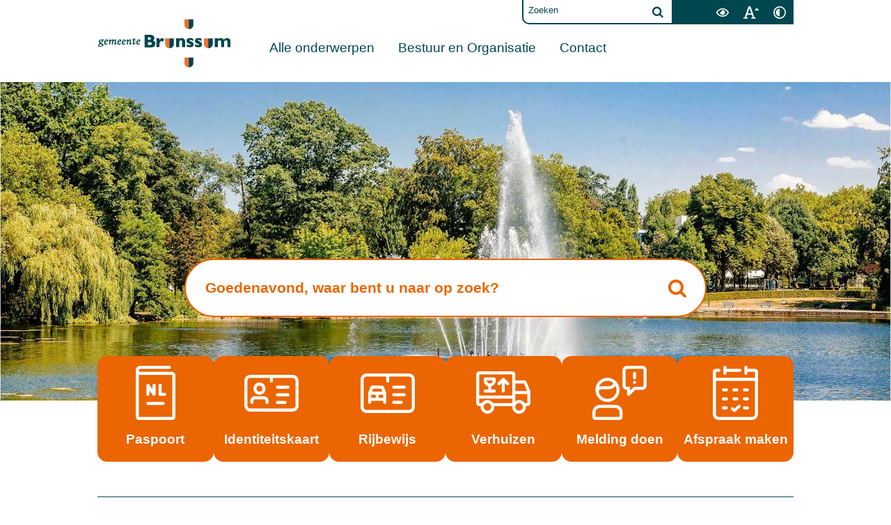

--- FILE ---
content_type: text/html;charset=UTF-8
request_url: https://www.brunssum.nl/
body_size: 12886
content:
<!DOCTYPE html>
<html xml:lang="nl" lang="nl">
	<head>
		<meta http-equiv="Content-type" content="text/html; charset=UTF-8" />

	<title>Home - Gemeente Brunssum</title>
	<meta property="og:type" content="article"/>
		<meta property="og:title" content="Home"/>
		<meta property="og:url" content="https://www.brunssum.nl/Home"/>
		<meta name="twitter:card" content="summary_large_image" />
		<meta name="twitter:title" content="Home" />
		<meta name="twitter:card" content="summary_large_image" />
	<meta name="twitter:title" content="Home" />
	<meta name="viewport" content="width=device-width, initial-scale=1.0, user-scalable=1" />

	<link rel="shortcut icon" href="/favicon.ico?objectid=9a8d229f-f949-442d-9066-9e13a5979fe0" />
	<link rel="stylesheet" media="all" href="/styles/default/fonts/font-awesome-4.7.0/css/font-awesome.min.css"/>

	<link rel="stylesheet" media="all" href="/styles/default/screen.css.jsp?colors=004750;FFFFFF;004750;FFFFFF;004750;FFFFFF;&amp;webfontheader=&amp;webfont=&amp;webfontsize=" />
	<link rel="stylesheet" media="all" href="/styles/default/modules.css.jsp?colors=004750;FFFFFF;004750;FFFFFF;004750;FFFFFF;" />

	<link rel="stylesheet" media="print" href="/styles/default/print.css.jsp" />

	<link href="/ds?action=WebsiteCss&amp;objectid=24105bca-e935-4237-9345-0b2c756515ef" rel="stylesheet" />

	<link rel="stylesheet" media="all" href="/styles/default/responsive.css.jsp?colors=004750;FFFFFF;004750;FFFFFF;004750;FFFFFF;" />
	
	<script src="/wro/prototype.js"></script>
	<script src="/wro/effects.js"></script>
	<script src="/wro/builder.js"></script>
	<script src="/wro/dragdrop.js"></script>
	<script src="/wro/controls.js"></script>
	<script src="/wro/slider.js"></script>
	<script defer src="/js/custom/modernizr-custom.js"></script>
	<script src="/js/custom/jquery-3.7.1.min.js"></script>

	<script src="/wro/accessiblenav.js"></script>
	<script defer src="/wro/toggler.js"></script>
	<script defer src="/js/custom/toptasks.js"></script>
<link rel="stylesheet" href="https://cdn.jsdelivr.net/npm/swiper@11/swiper-bundle.min.css" />

   <style nonce="MjI0ODUwMWYtZmFjOS00YzY1LWFlZjktMWNiZjMxYWYyMWYx"></style>

	<script nonce="MjI0ODUwMWYtZmFjOS00YzY1LWFlZjktMWNiZjMxYWYyMWYx">
		var std_websiteobjectid = "9a8d229f-f949-442d-9066-9e13a5979fe0";
		var ites = "9a8d229f-f949-442d-9066-9e13a5979fe0";
		var contextpath = "",
			stylesPath = contextpath + "/styles/default",
			mapsKey = "",
        	cookiebartype = "false";
	</script>

	<script nonce="MjI0ODUwMWYtZmFjOS00YzY1LWFlZjktMWNiZjMxYWYyMWYx">
            window.userPreferenceCookiesAllowed = true;
            window.allowCookies = true;
            window.noCookieCheckAction = true;
            if (window.doNotTrack || navigator.doNotTrack || navigator.msDoNotTrack) {
                if (window.doNotTrack === "1" || navigator.doNotTrack === "yes" || navigator.doNotTrack === "1" || navigator.msDoNotTrack === "1") {
                    window.userPreferenceCookiesAllowed = false;
                    window.allowCookies = false;
                }
            }
        </script>
    <script src="/wro/default.js"></script>

	<script defer src="/js/lib/date-nl-NL.js"></script>
	<script defer src="/wro/calendar.js"></script>
	<script src="/js/simpleform.js"></script>
	<script nonce="MjI0ODUwMWYtZmFjOS00YzY1LWFlZjktMWNiZjMxYWYyMWYx">
            var emocracyinfinitescroll = false,
            emocracysubjects = '/inc/emocracy/subjects.jsp';
        </script>
    <script defer src="/js/emocracy.js"></script>
	

	<script defer src="/js/custom/accordion.js"></script>
<script defer src="/wro/markerclusterer_compiled.js"></script>
		<script defer src="/wro/mapobjects.js"></script>
	<script src="https://cdn-eu.readspeaker.com/script/5237/webReader/webReader.js?pids=wr" id="rs_req_Init" nonce="MjI0ODUwMWYtZmFjOS00YzY1LWFlZjktMWNiZjMxYWYyMWYx"></script>
		<link rel="stylesheet" media="screen" href="/js/webreader/gvstyle/gvstyle.css" />
			<link rel="stylesheet" media="screen" href="/styles/default/readspeaker.css.jsp?colors=004750;FFFFFF;004750;FFFFFF;004750;FFFFFF;" />
		<script nonce="MjI0ODUwMWYtZmFjOS00YzY1LWFlZjktMWNiZjMxYWYyMWYx" media="all" src="/js/rs_skip.js"></script>
	<link rel="alternate" title="Nieuwsberichten gemeente Brunssum" type="application/rss+xml" href="/rss.jsp?objectid=b98e982c-4a4e-4a60-ac93-f5f4e70f0f39" />
		<link rel="schema.DC" href="https://purl.org/dc/elements/1.1/" />
	<link rel="schema.DCTERMS" href="https://purl.org/dc/terms/" />
	<link rel="schema.OVERHEID" href="https://standaarden.overheid.nl/owms/4.0/xsd/owms.xsd" />
	<meta name="DC.title" content="Home - Gemeente Brunssum" />
	<meta name="OVERHEID.organisationType" content="gemeente" />
	<meta name="DC.creator" content="Brunssum" />
	<meta name="DC.identifier" content="/content.jsp?objectid=24105bca-e935-4237-9345-0b2c756515ef" />
	<script nonce="MjI0ODUwMWYtZmFjOS00YzY1LWFlZjktMWNiZjMxYWYyMWYx">
              var _paq = window._paq = window._paq || [];
                _paq.push(['setUserId', '8F6FC69710B4E589859B3719A792ABA2']);
                _paq.push(['setCustomDimension', 1 , '24105bca-e935-4237-9345-0b2c756515ef']);

                _paq.push(['trackPageView']);
                _paq.push(['enableLinkTracking']);
                _paq.push(['trackVisibleContentImpressions']);
                
                        _paq.push(['disableCookies']);
                        
                (function() {
                var u='https://rxfront.matomo.cloud/';
                    _paq.push(['setTrackerUrl', u+'matomo.php']);
                    _paq.push(['setSiteId', '2']);
                    var d=document, g=d.createElement('script'), s=d.getElementsByTagName('script')[0];
                g.async=true; g.src='https://cdn.matomo.cloud/rxfront.matomo.cloud/matomo.js'; s.parentNode.insertBefore(g,s);
                })();
            </script>
        <link rel="apple-touch-icon" sizes="76x76" href="/mts?f=76" />
<link rel="apple-touch-icon" sizes="120x120" href="/mts?f=120" />
<link rel="apple-touch-icon" sizes="152x152" href="/mts?f=152" />
<link rel="apple-touch-icon" sizes="180x180" href="/mts?f=180" />
<meta name="msapplication-square70x70logo" content="/mts?f=70" />
<meta name="msapplication-square150x150logo" content="/mts?f=150" />
<meta name="msapplication-square310x310logo" content="/mts?f=310" />

<link href="/js/modaal/modaal.css" rel="stylesheet" />
<script type="text/javascript" src="/wro/modaal.js"></script>
<script type="text/javascript" nonce="MjI0ODUwMWYtZmFjOS00YzY1LWFlZjktMWNiZjMxYWYyMWYx">
	jQuery.noConflict();
	jQuery(document).ready(function($){
		$('img.new-modalLightbox').each(function() {
			$(this).wrap(function() {
		  		return "<a class='modalLightbox' aria-haspopup='dialog' aria-label='" + 'Toon originele formaat: ' + $(this).attr('alt') + "' href='" + $( this ).attr('src') + "' data-modaal-desc='" + $( this ).attr('alt') + "'></a>";
			});
		  });
		$('a.modalLightbox').modaal({
			type: 'image'
		});
	});
</script>

<script defer src="/js/lib/Chart.bundle.min.js"></script>
<script defer src="/wro/chartbuilder.js"></script>


<script nonce="MjI0ODUwMWYtZmFjOS00YzY1LWFlZjktMWNiZjMxYWYyMWYx">
    let root = document.documentElement;
    let AccessibilityFeature = Class.create({

        initialize: function (type, applied, className, titles) {
            this.type = type;
            this.applied = applied;
            this.className = className;
            this.titles = titles;

            
            this.getData();
        },
        
        getData: function getData() {
            let url = contextpath + "/ds?action=HandleSessionParam&type=read" + this.type;
            let calloptions = {
                method: "get",
                onSuccess: this.setApplied.bind(this),
                onFailure: this.setApplied.bind(this),
                onComplete: this.addButton.bind(this)
            }
            new Ajax.Request(url, calloptions);
        },
        setApplied: function setApplied(result) {
            this.applied = JSON.parse(result.responseJSON.message);
            if(this.applied === true) {
                this.applyFeature();
            }
        },
        
        setData: function setData() {
            let url = contextpath + "/ds?action=HandleSessionParam&type=write" + this.type + "&value=" + this.applied;
            let calloptions = {
                method: "get"
            }
            new Ajax.Request(url, calloptions);
        },
        
        addButton: function addButton() {
            let button = document.createElement("BUTTON");
            let language = document.documentElement.lang;

            if (this.titles[language] === undefined) {
                language = "nl";
            }
            button.setAttribute("role","switch");
            button.classList.add("switch");
            button.classList.add(this.className);
            if (this.applied === true) {
                button.classList.add("enabled");
                button.setAttribute("aria-checked","true");
                button.innerHTML = '<span class="hint">' + this.titles[language].titleEnabled + '</span>';
            } else {
                button.setAttribute("aria-checked","false");
                button.innerHTML = '<span class="hint">' + this.titles[language].title + '</span>';
            }
            button.addEventListener("click", function(event){
                event.preventDefault();
                if (this.applied === true) {
                    button.classList.remove("enabled");
                    button.setAttribute("aria-checked","false");
                    button.innerHTML = '<span class="hint">' + this.titles[language].title + '</span>';
                    this.applied = false;
                    this.disableFeature();
                    this.setData();
                } else {
                    button.classList.add("enabled");
                    button.setAttribute("aria-checked","true");
                    button.innerHTML = '<span class="hint">' + this.titles[language].titleEnabled + '</span>';
                    this.applied = true;
                    this.applyFeature();
                    this.setData();
                }
            }.bind(this));
            document.getElementById("container_" + this.className).appendChild(button);
        },
        
        applyFeature: function applyAccessibilityButtons() {
            root.classList.add(this.className);
            document.body.classList.add(this.className);
        },
        
        disableFeature: function Accessibility() {
            root.classList.remove(this.className);
            document.body.classList.remove(this.className);
        }
    });

    
    let DyslexiaFeature = Class.create();
    DyslexiaFeature.prototype = Object.extend(new AccessibilityFeature(), {
        applyFeature: function() {
            root.classList.add(this.className);
            document.body.classList.add(this.className);
            calculateMenuHeight();
        },
        disableFeature: function Accessibility() {
            root.classList.remove(this.className);
            document.body.classList.remove(this.className);
            calculateMenuHeight();
        }
    });

    
    let FontSizeFeature = Class.create();
    FontSizeFeature.prototype = Object.extend(new AccessibilityFeature(), {
        applyFeature: function() {
            root.classList.add(this.className);
            document.body.classList.add(this.className);
            calculateMenuHeight();
        },
        disableFeature: function Accessibility() {
            root.classList.remove(this.className);
            document.body.classList.remove(this.className);
            calculateMenuHeight();
        }
    });

    
    let TranslateFeature = Class.create();
    TranslateFeature.prototype = Object.extend(new AccessibilityFeature(), {
        applyFeature: function() {
            $j('#translate-wrap').addClass('opened');
            $j('.showtranslate').attr('aria-expanded',"true");
            $j('#translate-wrap').attr('aria-expanded',"true");
            $j('#translate-wrap').removeAttr("hidden");
            root.classList.add(this.className);
            document.body.classList.add(this.className);
            calculateMenuHeight();
        },
        disableFeature: function Accessibility() {
            $j('#translate-wrap').removeClass('opened')
            $j('#translate-wrap').attr('aria-expanded',"false");
            $j('#translate-wrap').attr("hidden",true);
            $j('.showtranslate').attr('aria-expanded',"false");
            root.classList.remove(this.className);
            document.body.classList.remove(this.className);
            calculateMenuHeight();
        },
    });

    document.addEventListener('click', function handleClickOutsideBox(event) {
        if(document.getElementById("container_translate") !== undefined && document.getElementById("container_translate") !== null){
            let button = document.getElementById("container_translate").querySelector("button");
            let translateBox = document.querySelector('#translatebox');
            if (!translateBox.contains(event.target) && event.target !== button && !isDescendant(event.target, "hint")) {
                if(button != null && button.classList.contains("enabled")) {
                    button.click();
                }
            }
        }
    });

    let calculateMenuHeight = function() {
        
        if (document.getElementById("dl-menu") !== null
            && document.getElementById("dl-menu").firstElementChild !== null
            && document.getElementById("dl-menu").lastElementChild !== null) {
            let offsetFirstMenuItem = 0;
            let offsetLastMenuItem = 0;
            if (document.getElementById("dl-menu").firstElementChild &&
                document.getElementById("dl-menu").firstElementChild instanceof HTMLLIElement) {
                //enkel menu
                offsetFirstMenuItem = document.getElementById("dl-menu").firstElementChild.offsetTop;
                offsetLastMenuItem = document.getElementById("dl-menu").lastElementChild.offsetTop;
            } else if (document.getElementById("dl-menu").firstElementChild.firstElementChild !== null &&
                document.getElementById("dl-menu").firstElementChild.lastElementChild != null &&
                document.getElementById("dl-menu").firstElementChild.lastElementChild instanceof HTMLLIElement) {
                //dubbel menu
                offsetFirstMenuItem = document.getElementById("dl-menu").firstElementChild.firstElementChild.offsetTop;
                offsetLastMenuItem = document.getElementById("dl-menu").firstElementChild.lastElementChild.offsetTop;
            }
            if (offsetLastMenuItem > offsetFirstMenuItem) {
                document.body.classList.add('main_menu_to_high');
            } else {
                document.body.classList.remove('main_menu_to_high');
            }
        }

        
        if (document.getElementById("dl-menu").querySelector('li.active ul') !== null
            && !document.getElementById("dl-menu").classList.contains("singlemenu")
            && document.getElementById("dl-menu").querySelectorAll('li.active ul li')[0] !== undefined) {
            let secondaryMenuHeight = document.getElementById("dl-menu").querySelector('li.active ul').offsetHeight;
            let secondaryMenuItemHeight = document.getElementById("dl-menu").querySelectorAll('li.active ul li')[0].offsetHeight;
            if (secondaryMenuHeight > (secondaryMenuItemHeight + 2)) {
                document.body.classList.add('secondary_menu_to_high');
            } else {
                document.body.classList.remove('secondary_menu_to_high');
            }
        }
    }

    document.observe('dom:loaded', function domloaded() {
        
            let typeFaceTitles = { en: { title: "Improve readability", titleEnabled: "Normal readability" }, nl: { title: "Verbeter leesbaarheid", titleEnabled: "Normale leesbaarheid" }, fy: { title: "Ferbetterje lêsberens", titleEnabled: "Normale lêsberens" }}
            let dyslexiaTypefaceFeature = new DyslexiaFeature("dyslexicFeature", false, "dyslexic", typeFaceTitles);
        
            let fontSizeTitles = { en: { title: "Increase fontsize", titleEnabled: "Normal fontsize" }, nl: { title: "Maak de tekst groter", titleEnabled: "Normale tekstgrootte" }, fy: { title: "Meitsje de tekst grutter", titleEnabled: "Normale tekstgrutte" }}
            let fontSizingFeature = new FontSizeFeature("fontSizingFeature", false, "largebodyfont", fontSizeTitles);
        
            let contrastTitles = { en: { title: "Increase contrast", titleEnabled: "Normal contrast" }, nl: { title: "Verhoog contrast", titleEnabled: "Normale kleuren" }, fy: { title: "Fergrutsje kontrast", titleEnabled: "Normale kleuren" }}
                let contrastFeature = new AccessibilityFeature("contrastFeature", false, "highcontrast", contrastTitles);
        
    });

</script></head>
	<body class="menutype_horizontal no-js layout_four
	    topsix_search tinyblock_enabled 
		&#32;
		&#32;type_landingpage
		">
		<!-- Website background image -->
		<div id="wrapper">
			<div role="banner" class="header" id="header">

	<div class="keyboardlinks">
             <a class="skiplink to_content" href="#skipheader">Direct naar de inhoud van de pagina</a>
                <a class="skiplink to_mainmenu" href="#menu_wide">Direct naar het hoofdmenu</a>
                <a class="skiplink to_search" href="#quicksearch-keywords">Direct naar het zoekveld</a>
                </div>
        <div class="contentrow">
		<a id="logo" href="/Home" rel="home">
			<img id="logoimg" src="/dsresource?objectid=562f8a7a-f298-46e7-b452-4a38ac4eb2d8" alt="Logo Gemeente Brunssum, ga naar de homepage" />
			</a>
		<div id="tinyblock"><div class="toplinks">
                        </div>
					<form role="search" action="/zoeken" id="quicksearch" method="get" class="disableautocomplete" tabindex="-1">
	<p>
		<input type="hidden" name="searchbase" value="0" />
		<input type="hidden" name="searchrange" value="10" />
		<input type="hidden" name="searchpage" value="1" />
		<input type="hidden" name="nodelocation" value="9a8d229f-f949-442d-9066-9e13a5979fe0" />
		<label for="quicksearch-keywords" class="offscreen">
			Zoeken</label>
		<input type="search" size="25" class="search text placeholder livesearch"
				
					placeholder="Zoeken"
				
				id="quicksearch-keywords" name="freetext" value="" />
		<button type="submit" class="submit" value="Zoek" aria-label="Zoek" >
			<span class="offscreen">Zoek</span>
		</button>
	</p>
	<div id="quicksearch-keywords_suggestions" class="livesearch" tabindex="-1"></div>
</form>
<div id="accessibility-tools" role="toolbar" aria-label="Toegankelijkheid opties" aria-controls="wrapper">
						<div class="webreader">
		<div id="readspeaker_button1" class="rs_skip rsbtn rs_preserve">
			<a rel="nofollow" class="rsbtn_play" title="Laat de tekst voorlezen met ReadSpeaker" href="https://app-eu.readspeaker.com/cgi-bin/rsent?customerid=5237&amp;lang=nl_nl&amp;voice=Ilse&amp;readid=row1,row2,row3,row4,footer_columns&amp;url=https://www.brunssum.nl/Home">
				<span class="rsbtn_left rsimg rspart"><span class="rsbtn_text"><span>Lees voor</span></span></span>
				<span class="rsbtn_right rsimg rsplay rspart"></span>
			</a>
		</div>
	</div>
<span id="container_dyslexic"></span><span id="container_largebodyfont"></span><span id="container_highcontrast"></span></div>
				<div class="flex-br"></div>
                <div class="container-sessions" >
                    </div>
			</div>
		</div>
</div><div id="readspeaker" role="main">
				<div class="content-wrapper horizontal">

					<div class="home_left">
		<div class="nav" id="menu">
			<div id="menu_wide" role="navigation" aria-labelledby="menu-icon">
				<button id="menu-icon" aria-expanded="false" aria-label="Menu" type="button">MENU</button>
				<ul id="dl-menu" class="dl-wrapper menu-horizontal singlemenu dropdowntrigger  dropdown">
					<li class="odd first-child ">
						<a  id="menu_number_1" aria-expanded="false" aria-controls="submenu_1"  class="toplevellink menu_number_1 item-link
 type-folder" href="/Alle_onderwerpen">
									Alle onderwerpen</a>
							<a href="#menu_number_2" class="skip-link display-in-place-on-focus">Sla het 'Alle onderwerpen'-menu over.</a>
									<ul class="menu dropdownmenu" id="submenu_1">
										<li class="odd first-child ">
												<a class="item-link
 type-folder"  href="/Afval">
													Afval</a>
											</li>
										<li class="even ">
												<a class="item-link
 type-landingpage"  href="/Bestuur_en_Organisatie">
													Bestuur en Organisatie</a>
											</li>
										<li class="odd ">
												<a class="item-link
 type-folder"  href="/Bouwen_en_Verbouwen">
													Bouwen en Verbouwen</a>
											</li>
										<li class="even ">
												<a class="item-link
 type-folder"  href="/Contact">
													Contact</a>
											</li>
										<li class="odd ">
												<a class="item-link
 type-folder"  href="/Duurzaam_Brunssum">
													Duurzaam Brunssum</a>
											</li>
										<li class="even ">
												<a class="item-link
 type-folder"  href="/Geboorte_en_Overlijden">
													Geboorte en Overlijden</a>
											</li>
										<li class="odd ">
												<a class="item-link
 type-folder"  href="/Jeugd_en_Onderwijs">
													Jeugd en Onderwijs</a>
											</li>
										<li class="even ">
												<a class="item-link
 type-folder"  href="/Natuur_en_Groen">
													Natuur en Groen</a>
											</li>
										<li class="odd ">
												<a class="item-link
 type-folder"  href="/nieuws_en_actualiteit">
													Nieuws en actualiteit</a>
											</li>
										<li class="even ">
												<a class="item-link
 type-folder"  href="/Ondernemers">
													Ondernemers</a>
											</li>
										<li class="odd ">
												<a class="item-link  type-url external new-window
           " rel="external
        
         "   aria-label="OnsBrunssum
            (opent in een nieuw venster, opent externe website)
        "  href="https://www.onsbrunssum.nl/">
													OnsBrunssum</a>
											</li>
										<li class="even ">
												<a class="item-link
 type-folder"  href="/Paspoort_rijbewijs_en_uittreksels">
													Paspoort, Rijbewijs en Uittreksels</a>
											</li>
										<li class="odd ">
												<a class="item-link
 type-folder"  href="/Sport_Cultuur_en_Recreatie">
													Sport, Cultuur en Recreatie</a>
											</li>
										<li class="even ">
												<a class="item-link
 type-folder"  href="/Subsidies_en_Regelingen">
													Subsidies en Regelingen</a>
											</li>
										<li class="odd ">
												<a class="item-link
 type-folder"  href="/Trouwen_of_Partnerschap">
													Trouwen of Partnerschap</a>
											</li>
										<li class="even ">
												<a class="item-link
 type-folder"  href="/Vergunningen">
													Vergunningen</a>
											</li>
										<li class="odd ">
												<a class="item-link
 type-folder"  href="/Verhuizen">
													Verhuizen</a>
											</li>
										<li class="even ">
												<a class="item-link
 type-folder"  href="/Verkeer_en_Vervoer">
													Verkeer en Vervoer</a>
											</li>
										<li class="odd ">
												<a class="item-link
 type-folder"  href="/Werk_en_Inkomen">
													Werk en Inkomen</a>
											</li>
										<li class="even ">
												<a class="item-link
 type-folder"  href="/Wonen_en_Leven">
													Wonen en Leven</a>
											</li>
										<li class="odd last-child ">
												<a class="item-link
 type-folder"  href="/Zorg_en_Welzijn">
													Zorg en Welzijn</a>
											</li>
										</ul>
								</li>
					<li class="even ">
						<a  id="menu_number_2" aria-expanded="false" aria-controls="submenu_2"  class="toplevellink menu_number_2 item-link
 type-landingpage" href="/Bestuur_en_Organisatie">
									Bestuur en Organisatie</a>
							<a href="#menu_number_3" class="skip-link display-in-place-on-focus">Sla het 'Bestuur en Organisatie'-menu over.</a>
									<ul class="menu dropdownmenu" id="submenu_2">
										<li class="odd first-child ">
												<a class="item-link
 type-product"  href="/Contact/afspraak_maken">
													Afspraak maken</a>
											</li>
										<li class="even ">
												<a class="item-link
 type-folder"  href="/Bestuur_en_Organisatie/beleid_en_regelgeving">
													Beleid en regelgeving</a>
											</li>
										<li class="odd ">
												<a class="item-link type-document-webpage meta-webpagina" data-text="Webpagina"  href="/Bestuur_en_Organisatie/burgerparticipatie">
													Burgerparticipatie</a>
											</li>
										<li class="even ">
												<a class="item-link
 type-folder"  href="/Bestuur_en_Organisatie/college_van_b_w">
													College van B&amp;W</a>
											</li>
										<li class="odd ">
												<a class="item-link
 type-folder"  href="/Bestuur_en_Organisatie/Gemeenteraad">
													Gemeenteraad</a>
											</li>
										<li class="even ">
												<a class="item-link
 type-folder"  href="/Bestuur_en_Organisatie/Kindergemeenteraad">
													Kindergemeenteraad</a>
											</li>
										<li class="odd ">
												<a class="item-link
 type-folder"  href="/Bestuur_en_Organisatie/onderscheidingen">
													Onderscheidingen</a>
											</li>
										<li class="even ">
												<a class="item-link
 type-folder"  href="/Bestuur_en_Organisatie/Organisatie">
													Organisatie</a>
											</li>
										<li class="odd ">
												<a class="item-link
 type-folder"  href="/Bestuur_en_Organisatie/Toekomst">
													Toekomst</a>
											</li>
										<li class="even last-child ">
												<a class="item-link
 type-folder"  href="/Bestuur_en_Organisatie/Verkiezingen">
													Verkiezingen</a>
											</li>
										</ul>
								</li>
					<li class="odd last-child ">
						<a  id="menu_number_3" aria-expanded="false" aria-controls="submenu_3"  class="toplevellink menu_number_3 item-link
 type-folder" href="/Contact">
									Contact</a>
							<a href="#skipheader" class="skip-link display-in-place-on-focus">Sla het 'Contact'-menu over.</a>
									<ul class="menu dropdownmenu" id="submenu_3">
										<li class="odd first-child ">
												<a class="item-link
 type-product"  href="/Contact/afspraak_maken">
													Afspraak maken</a>
											</li>
										<li class="even ">
												<a class="item-link type-document-webpage meta-webpagina" data-text="Webpagina"  href="/Contact/contact">
													Contact met de gemeente</a>
											</li>
										<li class="odd ">
												<a class="item-link type-document-webpage meta-webpagina" data-text="Webpagina"  href="/Contact/digitale_gemeentegids">
													Digitale gemeentegids</a>
											</li>
										<li class="even ">
												<a class="item-link
 type-product"  href="/Wonen_en_Leven/Meldingen/melding_doen">
													Melding doen</a>
											</li>
										<li class="odd last-child ">
												<a class="item-link
 type-mappoint"  href="/Contact/Openingstijden">
													Openingstijden</a>
											</li>
										</ul>
								</li>
					</ul>
			</div>
		</div>
	</div>

    <div id="skipheader"></div>
<!-- CONTENT RIJ 1 -->
						<div id="row1" class=" sublayout_row1_topsix_search">

							<div class="contentrow">
								<h1 class="offscreen">Home</h1><style nonce="MjI0ODUwMWYtZmFjOS00YzY1LWFlZjktMWNiZjMxYWYyMWYx">
	.topspace {margin-bottom:100px !important;}
	
	.bottomspace {margin-bottom:50px !important;}
	</style>

<div class="topsix_search with_toptasks">
	<form class="disableautocomplete  topspace" role="search" action="/zoeken" id="sublayout_search" method="get" tabindex="-1">
			<p>
				<input type="hidden" name="searchbase" value="0" />
				<input type="hidden" name="searchrange" value="10" />
				<input type="hidden" name="searchpage" value="1" />
				<input type="hidden" name="nodelocation" value="9a8d229f-f949-442d-9066-9e13a5979fe0" />
				<label id="searchinputlabel" for="searchinput" class="offscreen">Zoeken</label>
				<input id="searchinput" type="search" size="25" class="search text placeholder livesearch"
						
							placeholder="Zoeken"
						
					 name="freetext" value="" />
				<button type="submit" class="submit" value="Zoek" aria-label="Zoek" >
					<span class="offscreen">Zoek</span>
				</button>
			</p>
			<div id="searchinput_suggestions" class="livesearch" tabindex="-1"></div>
		</form>
	<h2 class="offscreen">Meest bezochte pagina's</h2>
			<ul class=" bottomspace columns onlytoptasks bannercount-6">
				<li class="column odd first-child column first-column  photo first-column">
						<a class="
 type-product" href="/Paspoort_rijbewijs_en_uittreksels/Paspoort_en_ID_kaart/Paspoort">
							<img src="/dsresource?objectid=298d4dc5-7598-4967-8ec0-a49353d78449&amp;type=webimage" alt="" />
							<span>Paspoort</span>
						</a>
					</li>
					<li class="column even column  photo">
						<a class="
 type-product" href="/Paspoort_rijbewijs_en_uittreksels/Paspoort_en_ID_kaart/identiteitskaart">
							<img src="/dsresource?objectid=b962a8fe-420c-4bb0-9605-493986de363e&amp;type=webimage" alt="" />
							<span>Identiteitskaart</span>
						</a>
					</li>
					<li class="column odd column  photo">
						<a class="
 type-product" href="/Paspoort_rijbewijs_en_uittreksels/Rijbewijs/rijbewijs">
							<img src="/dsresource?objectid=33d2aa6d-db45-4469-8d0c-868769175956&amp;type=webimage" alt="" />
							<span>Rijbewijs</span>
						</a>
					</li>
					<li class="column even column  photo">
						<a class="
 type-product" href="/Verhuizen/verhuizing_binnen_nederland">
							<img src="/dsresource?objectid=cf242f8a-ceb3-45b4-82fd-d6fbd2546961&amp;type=webimage" alt="" />
							<span>Verhuizen</span>
						</a>
					</li>
					<li class="column odd column  photo">
						<a class="
 type-product" href="/Wonen_en_Leven/Meldingen/melding_doen">
							<img src="/dsresource?objectid=0d7549d0-7d78-4c32-b737-545bad607407&amp;type=webimage" alt="" />
							<span>Melding doen</span>
						</a>
					</li>
					<li class="column even column last-column  photo last-column">
						<a class="
 type-product" href="/Contact/afspraak_maken">
							<img src="/dsresource?objectid=ef95138d-7dae-4736-9e98-d4fbb32df09a&amp;type=webimage" alt="" />
							<span>Afspraak maken</span>
						</a>
					</li>
					</ul>
		<style nonce="MjI0ODUwMWYtZmFjOS00YzY1LWFlZjktMWNiZjMxYWYyMWYx">
				#bannerfoto {display:none;}
				div#row1.sublayout_row1_topsix_search {--background-image-lazy: url('/dsresource?objectid=9290b47a-1252-49c5-a9ea-6bccad20ffa9&amp;type=ORG');background-image: var(--background-image-lazy);background-position:center bottom;background-repeat:no-repeat;}
			</style>
		</div>

<script nonce="MjI0ODUwMWYtZmFjOS00YzY1LWFlZjktMWNiZjMxYWYyMWYx">
		let myDate = new Date();
		let MyTime;
		myDate.setDate(myDate.getDate() + 20);
		MyTime = ('0' + myDate.getHours()).slice(-2)
				+ ('0' + (myDate.getMinutes()+1)).slice(-2);
		if (MyTime >= 0o000 && MyTime < 0o600) {
			document.getElementById('searchinput').placeholder = "Goedenacht, waar bent u naar op zoek?";
			document.getElementById('searchinputlabel').innerText = "Goedenacht, waar bent u naar op zoek?";
		}
		else if (MyTime >= 0o600 && MyTime < 1200) {
			document.getElementById('searchinput').placeholder = "Goedemorgen, waar bent u naar op zoek?";
			document.getElementById('searchinputlabel').innerText = "Goedemorgen, waar bent u naar op zoek?";
		}
		else if (MyTime >= 1200 && MyTime < 1800) {
			document.getElementById('searchinput').placeholder = "Goedemiddag, waar bent u naar op zoek?";
			document.getElementById('searchinputlabel').innerText = "Goedemiddag, waar bent u naar op zoek?";
		}
		else if (MyTime >= 1800 && MyTime < 2359) {
			document.getElementById('searchinput').placeholder = "Goedenavond, waar bent u naar op zoek?";
			document.getElementById('searchinputlabel').innerText = "Goedenavond, waar bent u naar op zoek?";
		}
	</script>
</div>
						</div>

						<!-- CONTENT RIJ 2 -->
						<div id="row2" class="sublayout_row2_">
							<div class="contentrow">
								<div class="section folder">
	<h2>Of zoekt u...</h2><ul class="items four columns">
		<li id="objectlink511ad458-d0eb-4ffb-91e1-122559fbcfe1" class="odd first-child column first-column ">
					<a class="item-title
 type-mappoint" href="/Contact/Openingstijden">
								Openingstijden</a>
						</li>
			<li id="objectlink900c2ea2-ae96-4673-8f5a-cae94e43e0a6" class="even column ">
					<a class="item-title
 type-folder" href="/Bouwen_en_Verbouwen/Nieuwbouw">
								Nieuwbouw</a>
						</li>
			<li id="objectlink99171b2f-20c9-4e2f-a3fe-efb095660103" class="odd column ">
					<a class="item-title
 type-folder" href="/Subsidies_en_Regelingen">
								Subsidies</a>
						</li>
			<li id="objectlinkd200a1f3-9743-4c6d-be08-77800a8ba619" class="even column last-column ">
					<a class="item-title
 type-folder" href="/Verkeer_en_Vervoer/Parkeren">
								Parkeren</a>
						</li>
			<li id="objectlinkeda8ff2d-2d3f-4d97-8630-75ad79daf2a7" class="odd column first-column ">
					<a class="item-title
 type-folder" href="/Bouwen_en_Verbouwen/projecten">
								Projecten</a>
						</li>
			<li id="objectlink7c70872a-a11e-4d63-bd1f-1db496a0e64a" class="even column ">
					<a class="item-title
 type-folder" href="/Paspoort_rijbewijs_en_uittreksels/Uittreksels_en_Afschriften">
								Uittreksels</a>
						</li>
			<li id="objectlink7a4853fa-4046-4a8f-9d48-4072a2a0c907" class="odd column ">
					<a class="item-title
 type-folder" href="/Vergunningen">
								Vergunningen</a>
						</li>
			<li id="objectlink03cfa848-0bf7-4733-9275-d9b8f9718919" class="even column last-column ">
					<a class="item-title
 type-product" href="/Wonen_en_Leven/Woonzaken_regelen/starterslening">
								Starterslening</a>
						</li>
			<li id="objectlinkc429b52d-5db3-491b-b3f4-4eebc9f4bb3b" class="odd column first-column ">
					<a class="item-title type-document-webpage meta-webpagina" data-text="Webpagina" href="/Zorg_en_Welzijn/mantelzorg">
								Mantelzorg</a>
						<span class="objectinfo">
	</span></li>
			<li id="objectlinke9a3cc1b-5334-4ab6-82c4-e268cb64bf2a" class="even column ">
					<a class="item-title type-document-webpage meta-webpagina" data-text="Webpagina" href="/Zorg_en_Welzijn/wet_maatschappelijke_ondersteuning_wmo">
								Wmo</a>
						<span class="objectinfo">
	</span></li>
			<li id="objectlink8eb0bef9-5185-46f7-8214-d3659b06a55a" class="odd column ">
					<a class="item-title
 type-folder" href="/Vergunningen/Omgevingsvergunning">
								Omgevingsvergunning</a>
						</li>
			<li id="objectlink40dc290e-13f9-48ac-8808-ad7d032968d1" class="even column last-column ">
					<a class="item-title
 type-folder" href="/Bestuur_en_Organisatie/college_van_b_w/samenstelling_college">
								Samenstelling college</a>
						</li>
			<li id="objectlink4f60aa15-5a9f-4fd8-942b-42fc1bf27810" class="odd column first-column ">
					<a class="item-title type-document-webpage meta-webpagina" data-text="Webpagina" href="/Trouwen_of_Partnerschap/Trouwen_of_Geregistreerd_Partnerschap/Trouwen">
								Trouwen</a>
						<span class="objectinfo">
	</span></li>
			<li id="objectlink4393ff66-67c8-4c27-a309-d0284b45669e" class="even column ">
					<a class="item-title type-document-webpage meta-webpagina" data-text="Webpagina" href="/Afval/Afval">
								Afval</a>
						<span class="objectinfo">
	</span></li>
			<li id="objectlink6228fac8-f7dd-4fc8-9f6a-b919b5d4e4bd" class="odd column ">
					<a class="item-title type-document-webpage meta-webpagina" data-text="Webpagina" href="/Bestuur_en_Organisatie/beleid_en_regelgeving/bekendmakingen">
								Bekendmakingen</a>
						<span class="objectinfo">
	</span></li>
			<li id="objectlink9b7a6fc6-afd7-4f4f-b8eb-26ec363555d3" class="even last-child column last-column ">
					<a class="item-title
 type-product" href="/Geboorte_en_Overlijden/geboorte/geboorteaangifte">
								Geboorteaangifte</a>
						</li>
			</ul>
</div><div class="section document">
	<h2>Link naar alle onderwerpen</h2><p class="align-center"><a class="calltoaction" href="/Alle_onderwerpen">Alle onderwerpen</a></p>
</div></div>
						</div>

						<!-- CONTENT RIJ 3 -->
						<div id="row3" class="sublayout_row3_one-columns">
							<div class="contentrow">
								<div class="onecolumn">
				<div class="container landing folder">
	<h2 class="offscreen">Uitgelichte thema&#39;s</h2><ul class="items three columns">
			<li id="objectlink4aa2b605-e53e-44a9-bc4d-636fc4342a61" class="column">
					<a class="item-title 
 type-folder" href="/Duurzaam_Brunssum">
						<span class="image">
									<img loading="lazy" src="/dsresource?objectid=d19a99b6-7156-426a-92de-5c2918685aac" alt="" />
								</span>
							<span class="title">
							Duurzaam Brunssum</span>
					</a>
				</li>
			<li id="objectlinkbe81a773-3d1f-457a-8940-16ed6c247013" class="column">
					<a class="item-title 
 type-folder" href="/Bestuur_en_Organisatie/Verkiezingen">
						<span class="image">
									<img loading="lazy" src="/dsresource?objectid=cb3517af-f318-48b7-8f26-821b0895a908" alt="" />
								</span>
							<span class="title">
							Verkiezingen</span>
					</a>
				</li>
			<li id="objectlinkd0c9f9b0-1500-4064-a0f1-85b93110a6a3" class="column">
					<a class="item-title 
 type-folder" href="/Bouwen_en_Verbouwen/Ons_Nieuwe_Centrum">
						<span class="image">
									<img loading="lazy" src="/dsresource?objectid=bbc40566-9dd2-48bc-a88b-d505ec45bd5d" alt="" />
								</span>
							<span class="title">
							Ons Nieuwe Centrum</span>
					</a>
				</li>
			<li id="objectlink72bc09b2-ce66-46ca-a21f-d2d144ba1092" class="column">
					<a class="item-title 
 type-folder" href="/Bestuur_en_Organisatie/Gemeenteraad">
						<span class="image">
									<img loading="lazy" src="/dsresource?objectid=1852eaca-198c-43e9-91a2-d41d7f9de802" alt="" />
								</span>
							<span class="title">
							Gemeenteraad</span>
					</a>
				</li>
			<li id="objectlink3701ff59-045a-4076-ab9d-d4f48ea9b393" class="column">
					<a class="item-title 
 type-folder" href="/Verkeer_en_Vervoer/Wegwerkzaamheden">
						<span class="image">
									<img loading="lazy" src="/dsresource?objectid=08b7e6f1-0340-46c3-8ac0-ac53980dc563" alt="" />
								</span>
							<span class="title">
							Wegwerkzaamheden</span>
					</a>
				</li>
			<li id="objectlink5bbb5592-65d2-42c8-ad43-e8377377645b" class="column">
					<a class="item-title 
 type-folder" href="/Bestuur_en_Organisatie/Kindergemeenteraad">
						<span class="image">
									<img loading="lazy" src="/dsresource?objectid=a86b1005-5c56-4154-9deb-239c66376abf" alt="" />
								</span>
							<span class="title">
							Kindergemeenteraad</span>
					</a>
				</li>
			</ul>
	</div></div>
		</div>
						</div>
						<!-- CONTENT RIJ 4 -->
						<div id="row4" class="sublayout_row4_thematictabs">
							<div class="contentrow">
								<div id="thematictabs">
        <div class="width-67 column alpha only-one-item">
                <div class="container landing briefing">
		<h2 class="offscreen">Nieuws</h2><div class="container-content">
			<ul class="items">
					<li class="odd first-child  with_dsecription">
									<a class=" type-document-webpage meta-webpagina" data-text="Webpagina" href="/nieuws_en_actualiteit/nieuwsberichten/Nog_13_nieuwe_appartementen_Pastoor_Savelbergstraat">
										<h3 class="item-title">Nog 13 nieuwe appartementen Pastoor Savelbergstraat</h3><p class="description">Op 20 januari 2026 is door wethouder Jaimy van Dijk en directeur Barry Braeken van Weller, in aanwezigheid van mevrouw Roumans van Provincie Limburg, het startsein gegeven voor de bouw van nog 13 appartementen.</p>
										<span class="objectinfo">
	20 januari 2026</span></a>
								</li>
							<li class="even  with_dsecription">
									<a class=" type-document-webpage meta-webpagina" data-text="Webpagina" href="/nieuws_en_actualiteit/nieuwsberichten/Nieuw_leven_voor_de_Componistenbuurt_in_Brunssum">
										<h3 class="item-title">Nieuw leven voor de Componistenbuurt in Brunssum</h3><p class="description">Met drie zwierige handtekeningen bliezen wethouder Jaimy van Dijk, directeur Barry Braeken van Weller en Piet Joosten, directeur RO groep nieuw leven in de Componistenbuurt in Brunssum. Met de ondertekening van deze anterieure overeenkomst zetten  de drie partijen gezamenlijk de schouders onder de bouw van 78 nieuwe woningen.</p>
										<span class="objectinfo">
	20 januari 2026</span></a>
								</li>
							<li class="odd  with_dsecription">
									<a class=" type-document-webpage meta-webpagina" data-text="Webpagina" href="/nieuws_en_actualiteit/nieuwsberichten/KansKracht_opent_in_Brunssum">
										<h3 class="item-title">KansKracht opent in Brunssum</h3><p class="description">Uniek initiatief voor kinderen en ouders speelt in op talentontwikkeling.</p>
										<span class="objectinfo">
	20 januari 2026</span></a>
								</li>
							<li class="even  with_dsecription">
									<a class=" type-document-webpage meta-webpagina" data-text="Webpagina" href="/nieuws_en_actualiteit/nieuwsberichten/Fietskluizen_in_Brunssum">
										<h3 class="item-title">Fietskluizen in Brunssum</h3><p class="description">Een veilige en goede fietsvoorziening is belangrijk. Daarom introduceren we de fietskluis.</p>
										<span class="objectinfo">
	20 januari 2026</span></a>
								</li>
							<li class="odd  with_dsecription">
									<a class=" type-document-webpage meta-webpagina" data-text="Webpagina" href="/nieuws_en_actualiteit/stadsjournaal_brunssum_nu/Nu_te_zien_expositie_tegen_huiselijk_geweld">
										<h3 class="item-title">Nu te zien: expositie tegen huiselijk geweld</h3><p class="description">Op het Lindeplein in Brunssum is tot maandag 3 februari 2026 een expositie ingericht over huiselijk geweld. De buitenexpositie, bestaande uit 15 grote panelen met 29 portretfoto&rsquo;s en verhalen, wil een bijdrage leveren aan het bespreekbaar maken van huiselijk geweld.</p>
										<span class="objectinfo">
	20 januari 2026</span></a>
								</li>
							</ul>
				<a class="read-more
 type-briefing" href="/Home/Configuratie/Rij_4/nieuws_inwoner">
						Alle berichten in: Nieuws</a>
				</div>
	</div></div>
        <div class="width-33 column omega">
            <div class="section container landing document">
	<h2>Uitgelicht</h2><h3>Stage of afstuderen bij de gemeente Brunssum?</h3>

<p><span class="italic">In Brunssum ben jij aan zet.</span></p>

<p>Bij de gemeente Brunssum krijg je als stagiair of afstudeerder direct de kans om mee te bouwen aan een betrokken en vooruitstrevende organisatie. In onze compacte werkomgeving leer je snel je collega&rsquo;s kennen en voel je je al gauw thuis.</p>

<p>Je krijgt de ruimte om initiatief te nemen, lef te tonen en jezelf uit te dagen. Zo groei je niet alleen professioneel, maar ook persoonlijk. En dat alles met de juiste begeleiding en volop kansen om jouw talenten te ontwikkelen.</p>

<p>Ontdek wat jij voor Brunssum en haar inwoners kunt betekenen en meld je aan voor een stage of afstudeeropdracht.</p>

<p><img alt="" height="500" src="/Home/Configuratie/Rij_4/Uitgelicht%3AeoBKt3TXQ1WMj4J82eZmZg/Medewerker.std?disposition=inline" title="Portretfoto medewerker gemeente Brunssum" width="640" /></p>

<p><a class="calltoaction" href="/Bestuur_en_Organisatie/Organisatie/stage_afstuderen">Stage lopen</a></p>

<p>&nbsp;</p>
</div></div>
        </div>



</div>
						</div>
						<!-- CONTENT RIJ 5 -->
						<div id="row5" class="sublayout_row5_">
							<div class="contentrow">
								</div>
						</div>
						<!-- CONTENT RIJ 6 -->
						<div id="row6" class="sublayout_row6_">
							<div class="contentrow">
								</div>
						</div>
                        <!-- CONTENT RIJ 7 -->
						<div id="row7" class="sublayout_row7_">
							<div class="contentrow">
								</div>
						</div>
                        <!-- CONTENT RIJ 8 -->
						<div id="row8" class="sublayout_row8_">
							<div class="contentrow">
								</div>
						</div>
                        <!-- CONTENT RIJ 9 -->
						<div id="row9" class="sublayout_row9_">
							<div class="contentrow">
								</div>
						</div>
                        <!-- CONTENT RIJ 10 -->
						<div id="row10" class="sublayout_row10_">
							<div class="contentrow">
								</div>
						</div>

					</div>
					</div>
			<div class="footer_website" role="contentinfo">
				<div class="contentrow">
					<div class="columns fullfooter five" id="footer_columns">
	<div class="column" id="contact">
		<div id="contact-information">
	<h2>
		Gemeente Brunssum</h2>

	<p class="street-address">
			Lindeplein 1<br/>
			<span class="postal-code">6444 AT</span>
				<span class="locality">Brunssum</span>
				</p>
	<ul class="phone-numbers no-list">
			<li>
				    <a aria-label="Telefoon:0 4 5 5 2 7 8 5 5 5" class="list-icon phone-icon" href="tel:0455278555"><span class="offscreen">Telefoon:</span>045-5278555</a>
                </li>
			</ul>
	<ul class="no-list">
			<li>
				    <a class="list-icon mail-icon" href="mailto:&#x0067&#x0065&#x006d&#x0065&#x0065&#x006e&#x0074&#x0065&#x0040&#x0062&#x0072&#x0075&#x006e&#x0073&#x0073&#x0075&#x006d&#x002e&#x006e&#x006c"><span class="offscreen">E-mail:</span>&#x0067&#x0065&#x006d&#x0065&#x0065&#x006e&#x0074&#x0065&#x0040&#x0062&#x0072&#x0075&#x006e&#x0073&#x0073&#x0075&#x006d&#x002e&#x006e&#x006c</a>
                </li>
			</ul>
	</div>
</div>
	<div class="column">
			<div class="section mapoverview footer_mappoint">
	<h2>Gemeente Brunssum</h2><div class="visitaddress">
			<p class="info">
					<a class="list-icon location_icon" title="Toon een routebeschrijving" href="https://www.google.nl/maps/dir//Lindeplein+1+Brunssum">
								<span class="offscreen">Adres:</span>
								Lindeplein&#32;
								1&#32;
								Brunssum</a>
						</p>
			<p><a aria-label="Telefoon:0 4 5 5 2 7 8 5 5 5" class="list-icon phone-icon" href="tel:0455278555">045-5278555</a></p>
			<p><a aria-label="Whatsapp telefoonnummer:0 6 4 8 1 6 5 9 3 3" class="list-icon whatsapp-icon" href="https://wa.me/0648165933">06-48165933</a></p>
			<p><a class="list-icon mail-icon" href="mailto:&#x0067&#x0065&#x006d&#x0065&#x0065&#x006e&#x0074&#x0065&#x0040&#x0062&#x0072&#x0075&#x006e&#x0073&#x0073&#x0075&#x006d&#x002e&#x006e&#x006c"><span class="offscreen">E-mail:</span>&#x0067&#x0065&#x006d&#x0065&#x0065&#x006e&#x0074&#x0065&#x0040&#x0062&#x0072&#x0075&#x006e&#x0073&#x0073&#x0075&#x006d&#x002e&#x006e&#x006c</a></p>
			</div>
		
		&nbsp</div></div>
	<div class="column">
			<div class="section document">
	<h3>Zakelijke gegevens</h3>

<p>KVK-nummer: 14129999</p>

<p>IBAN: NL68BNGH0285001523</p>

<p>BIC code: BNGHNL2G</p>

<p>BTW nummer: NL001733035B10</p>
</div>
</div>
	<div class="column">
			<div class="section document">
	<h3>Blijf betrokken! Volg ons via:</h3>

<ul class="inline">
	<li><a href="https://www.facebook.com/gemBrunssum"><img alt="facebook" height="30" src="/configuratie/Mediatheek/Vaste_bestanden/facebook.std?disposition=inline" width="36" /></a></li>
	<li><a href="https://www.instagram.com/gemeentebrunssum"><img alt="instagram" height="30" src="/configuratie/Mediatheek/Vaste_bestanden/instagram.std?disposition=inline" width="36" /></a></li>
	<li><a href="https://www.linkedin.com/company/gemeentebrunssum/"><img alt="linkedin" height="30" src="/configuratie/Mediatheek/Vaste_bestanden/linkedin.std?disposition=inline" width="36" /></a></li>
    <li><a href="https://www.youtube.com/user/GemeenteBrunssum"><img alt="youtube" height="30" src="/configuratie/Mediatheek/Vaste_bestanden/youtube.std?disposition=inline" width="36" /></a></li>
</ul>
</div>
</div>
	<div class="column omega">
			<div class="section document">
	<p><a class="calltoaction" href="/nieuws_en_actualiteit/Nieuwsbrieven/Inschrijven_voor_de_nieuwsbrief_gemeente_Brunssum">Inschrijven nieuwsbrief</a></p>
</div>
</div>
	</div>
<div id="footer" class="fullfooter">
				<h2 class="offscreen">Handige links</h2>
				<ul class="quicklinks">
	<li class="odd first-child ">
		<a class="item-link
 type-folder" href="/Over">
			Over deze website</a>
	</li>
	<li class="even ">
		<a class="item-link type-document-webpage meta-webpagina" data-text="Webpagina" href="/Over/privacyverklaring">
			Privacyverklaring</a>
	</li>
	<li class="odd ">
		<a class="item-link type-document-webpage meta-webpagina" data-text="Webpagina" href="/Over/proclaimer">
			Proclaimer</a>
	</li>
	<li class="even ">
		<a class="item-link type-document-webpage meta-webpagina" data-text="Webpagina" href="/Over/toegankelijkheid">
			Toegankelijkheid</a>
	</li>
	<li class="odd last-child ">
		<a class="item-link type-document-webpage meta-webpagina" data-text="Webpagina" href="/Over/webarchief">
			Webarchief</a>
	</li>
	</ul>
</div>
		</div>
			</div>
		</div>

		<script nonce="MjI0ODUwMWYtZmFjOS00YzY1LWFlZjktMWNiZjMxYWYyMWYx">
	
	var $j = jQuery.noConflict();
	$j('.countdown').each(function() {
		var $this = $(this);
		var countDownDate = new Date($(this).getAttribute('data-year')+'/'+$(this).getAttribute('data-month')+'/'+$(this).getAttribute('data-day')+' '+$(this).getAttribute('data-hour')+':'+$(this).getAttribute('data-min')+':00').getTime();
		var x = setInterval(function() {
			var now = new Date().getTime();
			var distance = countDownDate - now;

			// Time calculations for days, hours, minutes and seconds
			var days = Math.floor(distance / (1000 * 60 * 60 * 24));
			var hours = Math.floor((distance % (1000 * 60 * 60 * 24)) / (1000 * 60 * 60));
			var minutes = Math.floor((distance % (1000 * 60 * 60)) / (1000 * 60));
			var seconds = Math.floor((distance % (1000 * 60)) / 1000);
			if (days === 1) {
				day_label = + days + " dag, ";
			}else if (days === 0) {
				day_label = "";
			}else {
				day_label = + days + " dagen, ";
			}
			if (hours === 0) {
				hour_label = "";
			}else {
				hour_label = + hours + " uur, ";
			}
			document.getElementById($this.getAttribute('data-id')).innerHTML = "<span class='pretext'>" + $this.getAttribute('data-pretext') + "</span> " + day_label + hour_label + minutes + " min en " + seconds + " sec <span class='pretext posttext'>"+$this.getAttribute('data-posttext') +"</span>";

			if(distance < 0){
				document.getElementById($this.getAttribute('data-id')).innerHTML = "<span class='expiredtext'>" + $this.getAttribute('data-expired') + '</span>';
			}
		}, 1000);
	});
</script>

<script nonce="MjI0ODUwMWYtZmFjOS00YzY1LWFlZjktMWNiZjMxYWYyMWYx">
  const showShareList = document.getElementById('showshare');
  const showCopyList = document.getElementById('showcopy');
  const shareButton = document.getElementById('shareButton');
  const isMobile = ('ontouchstart' in document.documentElement && navigator.userAgent.match(/Mobi/));
  const isMobileScreen = window.matchMedia("only screen and (max-width: 768px)").matches;

    if (isMobileScreen) {
      if (isMobile) {
        showShareList.removeClassName('not_mobile');
        shareButton.addEventListener('click', async () => {
          if (navigator.share) {
            try {
              await navigator.share({
                title: document.title,
                url: document.querySelector('link[rel=canonical]') ? document.querySelector('link[rel=canonical]').href : document.location.href,
              });
            } catch (err) {}
          }
        });
      }
    } else {
	  if(showCopyList !== null){
		showCopyList.removeClassName('not_mobile');
	  }
      var currentUrl = window.location.href;
	  if(document.getElementById("urlInput") != null){
		  document.getElementById("urlInput").value = currentUrl;
		  document.getElementById("copylink").addEventListener("click", function() {
			  var inputText = document.getElementById("urlInput").value;
			  navigator.clipboard.writeText(inputText);
		  });
	  }
    }
</script>

<script nonce="MjI0ODUwMWYtZmFjOS00YzY1LWFlZjktMWNiZjMxYWYyMWYx">
		// PRODUCTIE OMGEVING EXTERN
    // ons brunssum
    if (location.host == "onsbrunssum.nl") {
        var $j = jQuery.noConflict();
        (function($j){
            $j('ul.onlytoptasks li.column a span').html(function(_, existing) {
              var words = existing.trim().split(' ');
              words[0] = '<span class="firstword">' + words[0] + '</span>';
              words[words.length - 1] = '<span class="lastword">' + words[words.length - 1] + '</span>';
              return words.join(' ');
            });

            $j('.softlinks a.read-more').html(function (i, html) {
                return html.replace(/(\w+\s\w+)/, '<span>$1</span>')
            });

            $j('.softlinks a.read-more').html(function (i, html) {
                html.replace(/(\w+\s\w+)/, "")
                return html.replace(/'/g,"")
            });
        })(jQuery);
    }

    // noorderhuis
    if (location.host == "noorderhuisbrunssum.nl") {
        var $j = jQuery.noConflict();
        (function($j){
            $j('ul.onlytoptasks li.column a span').html(function(_, existing) {
              var words = existing.trim().split(' ');
              words[0] = '<span class="firstword">' + words[0] + '</span>';
              words[words.length - 1] = '<span class="lastword">' + words[words.length - 1] + '</span>';
              return words.join(' ');
            });

            $j('.softlinks a.read-more').html(function (i, html) {
                return html.replace(/(\w+\s\w+)/, '<span>$1</span>')
            });

            $j('.softlinks a.read-more').html(function (i, html) {
                html.replace(/(\w+\s\w+)/, "")
                return html.replace(/'/g,"")
            });
        })(jQuery);
    }</script>
</body>
</html>

--- FILE ---
content_type: text/css;charset=UTF-8
request_url: https://www.brunssum.nl/ds?action=WebsiteCss&objectid=24105bca-e935-4237-9345-0b2c756515ef
body_size: 11906
content:
@import url("https://use.typekit.net/fgk6abl.css");
/* Libre Franklin voor koppen */
/* Source Sans Pro voor teksten */

#readspeaker {margin-bottom:2rem;}

/* Timeblockr styling */
#timeblockr_progress-bar > .timeblockr_progress-indicator.percent-0 {display:none;}
.select2-container .select2-selection--single .select2-selection__rendered {padding-top:0;padding-bottom:0;background-color:transparent;}
.select2.select2-container--default .select2-selection--multiple,
.select2.select2-container--default .select2-selection--single {padding:0;}
.select2-container--default .select2-selection--single .select2-selection__placeholder,
.select2-container--default .select2-selection--single .select2-selection__arrow {padding:0;background-color:transparent;}
.select2-results__option {text-align:left;}
/* Kader */
.timeblockr_vertical #accordion #timeblockr_otherselector>.location-resource-container>ul,
.timeblockr_vertical #accordion>ul, 
.timeblockr_vertical #accordion ul#timeblockr_first_available,
.timeblockr_vertical #accordion ul#timeblockr_freechoice {box-shadow:unset;border-radius:0;}
/* Koppen en tekst witruimte */
.timeblockr h2 {}
.timeblockr p {}
/* Active en niet actieve stap */
.timeblockr_vertical #accordion>ul>li>span.step-header-link,
.timeblockr_vertical #accordion ul li>a.step-header-link {color:#004750;font-weight:bold;border-color:#004750;}
/* Actieve stap */
.timeblockr_vertical .timeblockr_active>.accordion {border-top-width:1px;border-color:#004750;}
/* Toekomstige actieve stap */
.timeblockr_vertical #accordion ul li.timeblockr_active>a.step-header-link {background-color:#004750;color:#FFFFFF;}
/* Voortgangsbalk */
.timeblockr_progress-indicator {padding-top:10px;padding-bottom:10px;background-color:#004750;color:#FFFFFF;}
/* formelementen */
.timeblockr_vertical .timeblockr_set-data .timeblockr_birthdate input[type=text],
.timeblockr_vertical .timeblockr_set-data .timeblockr_firstname input[type=text],
.timeblockr_vertical .timeblockr_set-data .timeblockr_mail input[type=email], 
.timeblockr_vertical .timeblockr_set-data .timeblockr_phonenumberalternate input[type=tel], 
.timeblockr_vertical .timeblockr_set-data .timeblockr_phonenumberalternate input[type=text], 
.timeblockr_vertical .timeblockr_set-data .timeblockr_phonenumber input[type=tel], 
.timeblockr_vertical .timeblockr_set-data .timeblockr_phonenumber input[type=text], 
.timeblockr_vertical .timeblockr_set-data .timeblockr_phonenumbermobile input[type=tel], 
.timeblockr_vertical .timeblockr_set-data .timeblockr_phonenumbermobile input[type=text], 
.timeblockr_vertical .timeblockr_set-data .timeblockr_reference input[type=text], 
.timeblockr_vertical .timeblockr_set-data input[type=email], 
.timeblockr_vertical .timeblockr_set-data input[type=tel], 
.timeblockr_vertical .timeblockr_set-data input[type=text], 
.timeblockr_vertical .timeblockr_set-data textarea {height:auto;width:99%;float:none;box-sizing:border-box;font-size:1rem;}
.timeblockr_set-data fieldset div.timeblockr_formfield span.timeblockr_formfield {float:none;}
.timeblockr_set-data fieldset label.timeblockr_required span~span, 
.timeblockr_set-data fieldset span.timeblockr_required span~span {color: #BB0000;font-size:22px;line-height:1;margin-bottom:-4px;vertical-align:top;}
.timeblockr_set-data fieldset div.timeblockr_formfield>div.timeblockr_formfield-wrapper {min-width:unset;border-width:0;margin:0;float:none;}
#timeblockr label {font-weight:normal !important;margin-bottom:2px;float:none;width:auto;}
#timeblockr .timeblockr_set-data fieldset span.timeblockr_formfield input[type=checkbox], 
#timeblockr .timeblockr_set-data fieldset span.timeblockr_formfield input[type=radio], 
#timeblockr .timeblockr_set-data fieldset span.timeblockr_formfield label {float:left;font-weight:normal;margin-bottom:0;}
#timeblockr select, 
#timeblockr input {padding:6px;border:1px solid #555555;background-color:#FFFFFF;border-radius:0;}
.select2.select2-container--default .select2-selection--multiple,
.select2.select2-container--default .select2-selection--single {border:1px solid #555555;border-radius:0;height:auto;}
.select2-container .select2-selection--single .select2-selection__rendered {background-color:#FFFFFF;}
/* Gekozen product */
.timeblockr_basket .timeblockr_product {padding:0.8rem;}
/* Button */
.section a:not(.calltoaction).timeblockr_button {transition:all 0.5s;border:2px solid #004750;background-color:#004750;color:#FFFFFF;font-size:1rem;font-weight:bold;padding:0.5rem 2rem;border-radius:2rem;}
.section a:not(.calltoaction).timeblockr_button:hover,
.section a:not(.calltoaction).timeblockr_button:focus {background-color:#FFFFFF;color:#004750;}
/* Kalender */
.ui-widget-header {border-color:#004750;background-color:#004750;}
.timeblockr_datepicker .ui-datepicker-title label.ui-datepicker-label, 
div#ui-datepicker-div .ui-datepicker-title label.ui-datepicker-label {color:#FFFFFF;}
/* Powered by */
#timeblockr_disclaimer {float:none;}

html {hyphens:unset}

/* kleuren */
:root {
    --color1: #004750;
    --color2: #FFFFFF;
    --color3: #004750;
    --color4: #FFFFFF;
    --color5: #004750;
    --color6: #FFFFFF;
    --color510: #00475010;
    --color520: #00475020;
    --color550: #00475050;
    --tabletd: #cfe3e5;
    --breadcrumb: #cfe3e5;
    --groen: #a0c748;
    --paars: #62539e;
    --paarsperc: #62539e20;
    --lichtblauw: #00819E;
    --oranje: #eb6502;
    --wit: #FFFFFF;
    --zwart: #000000;
}
@media only screen and (max-width: 960px) {
    :root {
        --oranje: #C55302;
    }
}

/* Hoogcontrast */
:root.highcontrast {
    --color1: #000000;
    --color2: #FFFFFF;
    --color3: #000000;
    --color4: #FFFFFF;
    --color5: #000000;
    --color6: #FFFFFF;
    --color520: #e5e5e510;
    --color520: #e5e5e520;
    --color550: #d9d9d950;
    --tabletd: #cfe3e5;
    --breadcrumb: #cfe3e5;
    --groen: #a0c647;
    --paars: #62539e;
    --paarsperc: #62539e20;
    --lichtblauw: #00aed4;
    --oranje: #eb6502;
    --wit: #FFFFFF;
    --zwart: #000000;
}

/* Gebruik: color:var(--color1); */

/* Rij kleuren - reset naar transparent */
#wrapper div[id^="row"] {background-color:transparent;}

/* Rij 1 met en zonder kruimelpad */
div#row1 {background-size: 100%;}
#bannerfoto {
    aspect-ratio: 3.7/1;
    width: 100%;
    height: auto !important;
}
@media screen and (max-width: 767px) {
    #bannerfoto {
        display: block !important;
    }
}
div#row1.row1_breadcrumb {background-color:var(--breadcrumb);}
div#row1.row1_breadcrumb nav {padding:1rem 0;margin:0;}
.breadcrumbs a {color:var(--color1);}

body,
#wrapper p,
#wrapper dl,
#wrapper ul,
#wrapper ol,
.items p.description,
.subitems p.description {
	font-family: "Source Sans", Arial, sans-serif;
	color:var(--color1);
	margin-bottom:1rem;
}

#wrapper ul ul,
#wrapper ol ol,
#wrapper ul ol,
#wrapper ol ul {margin-bottom:0;}
#wrapper .breadcrumbs ol {margin-bottom:0;}

h1, h2, h3, h4, h5, h6,legend.form_legend,
#product-description h3, #product-conditions h3, #product-price h3, #product-details h3, #product-order h3, #product-application h3, #product-tips h3 {
    color:var(--color1);
    font-family: "Libre Franklin", Arial, sans-serif;
    font-weight: 700;
    font-style: normal;
}
h1 {font-size:2rem;margin:3.5rem 0 2rem;}
h2 {font-size:1.5rem; margin:2rem 0 1rem;}
.items h2 {font-size:1.5rem}
h3 {font-size:1.125rem;margin:1.5rem 0 0.5rem;}
.items h3 {font-size:1.125rem;}
h4 {font-size:1rem;margin:0;}
.items h4 {font-size:1rem;margin:0 0 1.25rem;}
h5 {font-size:1rem;margin:0;font-style:italic;}
h6 {font-size:1rem;margin:0;}
.section.document img {border-radius:1rem;}
span.objectinfo {font-size:0.75rem;margin-top:0.5rem;}
a.list-icon {display:flex;}
.section a:not(.calltoaction) {color:var(--lichtblauw);}

#wrapper h1 ~ .description {font-size:1.125rem;color:var(--color1); font-weight:700;}

/* HTML-fontsize per schermresolutie - Deze maat wordt ook als marge ed gebruikt door het gebruik van rem */
@media only screen and (max-width: 512px) {
    html {font-size:14px !important;}
    html.largebodyfont {font-size:16px !important;}
}
@media only screen and (min-width: 513px) and (max-width: 767px) {
    html {font-size:14px}
    html.largebodyfont {font-size:16px !important;}
}
@media only screen and (min-width: 768px) and (max-width: 959px) {
    html {font-size:14px}
    html.largebodyfont {font-size:16px !important;}
}
@media only screen and (min-width: 960px) and (max-width: 1023px) {
    html {font-size:14px}
    html.largebodyfont {font-size:16px !important;}
}
@media only screen and (min-width: 1024px) and (max-width: 1359px) {
    html {font-size:14px}
    html.largebodyfont {font-size:16px !important;}
}
@media only screen and (min-width: 1360px) and (max-width: 1459px) {
    html {font-size:15px}
    html.largebodyfont {font-size:17px !important;}
}
@media only screen and (min-width: 1460px) {
    html {font-size:16px;}
    html.largebodyfont {font-size:18px !important;}
}
@media only screen and (min-width: 640px) and (max-width: 960px) {
    .document img.float-left,
    .document img.float-right {max-width:50vh;}
}

/*----------- Webeditor stijlen -----------*/
#wrapper p[class^="emphasis"] {font-size:1.25rem;border-radius:1.5rem;padding:1.25rem 2rem;display:block;border:4px solid currentcolor;}
#wrapper p.emphasisgreen    {background-color:var(--wit);border-color:var(--groen);}
#wrapper p.emphasisyellow   {background-color:var(--wit);border-color:var(--oranje);}
#wrapper p.emphasisred      {background-color:var(--wit);border-color:var(--paars);}

ul ul {list-style-type:square;}
ul ul ul {list-style-type:circle;}
ol ol {list-style-type: upper-alpha;}
ol ol ol {list-style-type: lower-roman;}

cite {text-align:right;display:block;width:100%;font-size:0.75em;}
blockquote {
    border-width:0;
    font-size:1.25em;
    width:60%;
    margin:2rem auto;
    font-style:italic;
    background-color:var(--paarsperc);
    padding:2rem 4rem;
    border-left:8px solid var(--paars);
    position: relative;
}
blockquote * {margin-top:0;color:var(--paars);font-style:italic;}
blockquote p:last-child {margin-bottom:0;}

blockquote::before{
  font-family:Arial;
  content: "\201C";
  color:var(--paars);
  font-size:4em;
  position: absolute;
  left: 10px;
  top:-10px;
}
blockquote::after{
  font-family:Arial;
  content: "\201D";
  color:var(--paars);
  font-size:4em;
  position: absolute;
  right: 20px;
  bottom:-45px;
}



/*----------- UITKLAPBLOKKEN -----------*/

/* Uitklap titel - fontsize, kleur en marges - uitzondering op de normale H2 */
h2.toggle_heading {font-size:1.5rem;font-weight:400;}

/* Knop rond titel - border, borderkleur, hoekradius - optie om een verschil te maken tussen een webbpagina uitklap en een product uitklap */
button.blocktitle, .section.product button.blocktitle {border-color:var(--color1);padding:1rem;border-radius:1.5rem;}

/* Actieve knop - optie om een verschil te maken tussen een webbpagina uitklap en een product uitklap */
button.blocktitle.toggle-active, 
.section.product button.blocktitle.toggle-active {border-radius:1.5rem 1.5rem 0 0;}

/* Zichtbare inhoud - optie om een verschil te maken tussen een webbpagina uitklap en een product uitklap */
.hidden_information.open,
.product .hidden_information.open {border-color:var(--color1);padding:0 1rem;border-radius:0 0 1.5rem 1.5rem;}

/* Hover en focus opties voor knop - optie om een verschil te maken tussen een webbpagina uitklap en een product uitklap */
button.blocktitle:focus,
button.blocktitle:hover,
.product button.blocktitle:focus,
.product button.blocktitle:hover {background-color:transparent;text-decoration:underline;}

/* Hover en focus opties voor actieve knop - optie om een verschil te maken tussen een webbpagina uitklap en een product uitklap */
button.blocktitle.toggle-active:hover,
button.blocktitle.toggle-active:focus,
.product button.blocktitle.toggle-active:hover,
.product button.blocktitle.toggle-active:focus {}

/*----------- TABELLEN -----------*/
caption {text-align:left;font-weight:bold;}

/* tabellen */
#wrapper .section table th,
#wrapper .section table td {width:auto;}
#wrapper .section table[class^="raster"] th,
#wrapper .section table[class^="raster"] td {width:1%;}
.section table td.align-center {text-align:center;}
.section table td.align-right {text-align:right;}

table.raster1, table.raster2, table.raster3 {border-width:0;}
td, th, .grafiek thead tr th {padding:0.5em 1em;}
caption {text-align:left;font-weight:400;padding:0.5em;font-size:1.5rem;}
.section table tr,
.section table th,
.section table td {border-width: 0;border-color:var(--wit);border-style:solid;text-align:left;}
.section table thead th,
.section table tbody th {background-color:var(--wit);color:var(--color1);font-weight:bold;}
.section table tr:nth-child(even) {background-color:var(--wit);color:var(--color1);}
.section table tr:nth-child(odd) {background-color:var(--wit);color:var(--color1);}

table.raster1 thead th,
table.raster1 tbody th {background-color:var(--wit);color:var(--color1);font-weight:bold;}
table.raster1 tr:nth-child(odd) {background-color:var(--groen);color:var(--color1);}
table.raster1 tr:nth-child(even) {background-color:var(--wit);color:var(--color1);}

table.raster2 caption {background-color:var(--color5);color:var(--color6);font-weight:700;}
table.raster2 thead th,
table.raster2 tbody th {background-color:var(--color550);color:var(--color5);font-weight:bold;}
table.raster2 th,
table.raster2 td {border-width:8px;}
table.raster2 td:nth-child(odd) {background-color:var(--tabletd);color:var(--color5);}
table.raster2 td:nth-child(even) {background-color:var(--tabletd);color:var(--color5);}

table.raster3 caption {background-color:var(--color5);color:var(--color6);}
table.raster3 thead th,
table.raster3 tbody th {background-color:var(--color550);color:var(--color5);font-weight:bold;}
table.raster3 th,
table.raster3 td {border-width:8px;}
table.raster3 tr:nth-child(odd) {background-color:var(--color510);color:var(--color1);}
table.raster3 tr:nth-child(even) {background-color:var(--tabletd);color:var(--color1);}

#wrapper table tr th:first-child,
#wrapper table tr td:first-child {border-left:0;}

/*----------- CALL TO ACTION -----------*/
.section a.calltoaction,
.section a.calltoaction.new-window.external,
.section a.calltoaction.new-window,
.section a.calltoaction.external,
.type_landingpage a.read-more.type-briefing {
    border-radius:50px;
    padding:0 2rem;
    box-sizing:border-box;
    min-height:44px;
    line-height:1;
    display:inline-flex;
    align-items: center;
    justify-content: center;
    font-weight:normal;
    color:var(--color2);
    background-color:var(--oranje);
    border:2px solid var(--oranje);
    text-decoration:none;
    font-size:19px;
    font-weight:700;
}
.section a.calltoaction:hover,
.section a.calltoaction:focus,
.section a.calltoaction.new-window.external:hover,
.section a.calltoaction.new-window.external:focus,
.section a.calltoaction.new-window:hover,
.section a.calltoaction.new-window:focus,
.section a.calltoaction.external:hover,
.section a.calltoaction.external:focus,
.type_landingpage a.read-more.type-briefing:hover,
.type_landingpage a.read-more.type-briefing:focus {background-color:var(--color2);color:var(--oranje);text-decoration:none;}

.type_landingpage #wrapper a.read-more.type-briefing,
.type_landingpage #wrapper .section a.calltoaction {
    font-size:1.375rem;
    font-weight:700;
    background-repeat: no-repeat;
    padding-right:3rem;
    background-position: right 1rem center;
    background-size: 11px auto;
    background-image: url("data:image/svg+xml,%3Csvg xmlns='http://www.w3.org/2000/svg' viewBox='0 0 11 18' xml:space='preserve'%3E%3Cpath fill='%23FFFFFF' d='M2.49 16.78c-.37.37-.96.37-1.33 0l-.89-.88a.924.924 0 0 1 0-1.32l6.02-6.04L.27 2.48a.942.942 0 0 1 0-1.32l.89-.89c.37-.37.96-.37 1.33 0l7.59 7.59c.37.37.37.96 0 1.33l-7.59 7.59z'/%3E%3C/svg%3E%0A");
}
.type_landingpage #wrapper a.read-more.type-briefing:hover,
.type_landingpage #wrapper a.read-more.type-briefing:focus,
.type_landingpage #wrapper .section a.calltoaction:hover,
.type_landingpage #wrapper .section a.calltoaction:focus {
    background-image: url("data:image/svg+xml,%3Csvg xmlns='http://www.w3.org/2000/svg' viewBox='0 0 11 18' xml:space='preserve'%3E%3Cpath fill='%23eb6502' d='M2.49 16.78c-.37.37-.96.37-1.33 0l-.89-.88a.924.924 0 0 1 0-1.32l6.02-6.04L.27 2.48a.942.942 0 0 1 0-1.32l.89-.89c.37-.37.96-.37 1.33 0l7.59 7.59c.37.37.37.96 0 1.33l-7.59 7.59z'/%3E%3C/svg%3E%0A");
}

/* Responsive algemeen */

html {
	transition: all 0.5s;
}
a, button {transition:all 0.5s;}

div.grid-16 {width:100% !important;margin:0 !important;box-sizing:border-box;float:none;}
div.grid-11 {width:calc(75% - 2.5rem);margin:0 2.5rem 0 0;box-sizing:border-box;}
div.grid-5 {width:25%;margin:0;box-sizing:border-box;}
.contentrow {overflow:unset;}

/* Mobiel */
@media only screen and (max-width: 512px) {
    div.contentrow {width:94% !important;margin:0 auto;}
    div.grid-11 {width:100%;margin:0 auto;box-sizing:border-box;}
	div.grid-5 {width:100%;margin:0 auto;box-sizing:border-box;}
}
@media only screen and (min-width: 513px) and (max-width: 767px) {
    div.contentrow {width:94% !important;margin:0 auto;}
    div.grid-11 {width:100%;margin:0 auto;box-sizing:border-box;}
	div.grid-5 {width:100%;margin:0 auto;box-sizing:border-box;}
}
/* Tablet */
@media only screen and (min-width: 768px) and (max-width: 959px) {
    div.contentrow {width:94% !important;margin:0 auto;}
    div.grid-11 {width:calc(66% - 2.5rem);margin:0 2.5rem 0 0;box-sizing:border-box;}
    div.grid-5 {width:33%;margin:0;box-sizing:border-box;}
}
/* Zeer klein scherm */
@media only screen and (min-width: 960px) and (max-width: 1023px) {
    .contentrow {width:940px;}
    body.menutype_horizontal ul#dl-menu {width:940px;height:0;}
}
/* Klein scherm */
@media only screen and (min-width: 1024px) and (max-width: 1359px) {
    .contentrow {width:1000px;}
    body.menutype_horizontal ul#dl-menu {width:1000px;height:0;}
}
/* Normaal scherm */
@media only screen and (min-width: 1360px) and (max-width: 1459px) {
    .contentrow {width:985px;}
    body.menutype_horizontal ul#dl-menu {width:985px;height:0;}
}
/* Groot scherm */
@media only screen and (min-width: 1460px) {
    .contentrow {width:1440px;}
    body.menutype_horizontal ul#dl-menu {width:1440px;height:0;}
    div#row1 {background-size:1920px auto;}
}

/* Simple Cookiebar met 1 of 2 knoppen: floating bar */
.information-bar {
    position: fixed;
    z-index: 1000;
    bottom: 20px;
    left: 50%;
    transform: translateX(-50%);
    background-color: var(--color5);
    padding: 30px;
    border-radius: 10px;
    max-width: 700px;
    border-bottom: 0;
    box-shadow: 4px 4px 10px rgba(0, 0, 0, 0.3);
}

.information-bar a {
    color: var(--color6);
}

.information-bar .text {
    margin-bottom: 30px;
    color:var(--color6);
}

.information-bar .links {
    margin-bottom: 0;
}

.information-bar .links li a {
    background-color: var(--color6);
    border-radius: 10px;
    padding: 10px 30px !important;
    color: var(--color5);
    text-decoration: underline;
    text-align: center;
    white-space: nowrap;
    font-weight: bold;
}

.information-bar .links li:last-of-type {
    margin-left: 20px;
}

@media screen and (max-width: 700px) {
    .information-bar {
        width: 80%;
        display: flex;
        flex-direction: column;
        justify-content: space-between;
        align-items: center;
    }

    .information-bar .links {
        display: flex;
        flex-direction: column;
        align-items: center;
    }

    .information-bar .links li {
        width: 100%;
    }

    .information-bar .links li:last-of-type {
        margin-top: 10px;
        margin-left: 0;
    }
}

/* Fixed Header met logo dat schaalt bij scroll */
:root {
    --logobasewidth: 204px;
    --logobaseheight: 97px;
    --logowidth: var(--logobasewidth);
    --logoheight: var(--logobaseheight);
}

a#logo img {height:var(--logoheight);width:var(--logowidth);max-width:unset;}
#header {min-height:0px;transition:all 0.5s;}
a#logo {padding:0;}
a#logo img {padding:1rem 0 0.5rem;transition:all 0.5s;}
#tinyblock form#quicksearch {border-width:0 2px 2px 2px;border-radius:0 0 0 10px;}
#tinyblock form#quicksearch input.text {background-color:transparent;color:var(--color1);height:auto;}
#tinyblock form#quicksearch button.submit:before {color:var(--color1);}

@media only screen and (max-width: 640px) {

}
@media only screen and (max-width: 959px) {
    :root {
        --logowidth: calc(var(--logobasewidth) * 0.75);
        --logoheight: calc(var(--logobaseheight) * 0.75);
    }
    a#logo {z-index:9999;position:relative;padding:3rem 0 0.5rem 0.25rem !important;}
    a#logo img {padding:0;max-width:unset !important;max-height:unset !important;}
    #header .contentrow {width:100% !important}
    #tinyblock {left:0;}
	#tinyblock form#quicksearch {border-width:2px;border-radius:1rem;margin-right:5rem;margin-top:23px;width:120px;}
	#tinyblock .toplinks ul.quicklinks {height:auto;}
	#tinyblock #accessibility-tools {width:100%;}
	#tinyblock #accessibility-tools .webreader {float:unset;display:inline-block;}
	#tinyblock form#quicksearch button.submit {margin-top:0;}
	#tinyblock .container-sessions {position:absolute;top:5px;left:1rem;right:unset;z-index:999999;}
    #tinyblock .container-sessions .container {text-align:left;background-color:transparent;font-weight:400;}
    #tinyblock .container-sessions .container p.container-content {background-color:transparent;color:#FFFFFF;font-size:0;}
    #tinyblock .container-sessions .container p.container-content a {font-size:1rem;color:#FFFFFF;}
}

@media only screen and (max-width: 960px) {
    :root {
        --logowidth: calc(var(--logobasewidth) * 0.9);
        --logoheight: calc(var(--logobaseheight) * 0.9);
    }
}

/* Menu - naast logo bij fixed menu */
@media only screen and (max-width: 959px) {
    div#menu_wide {top: -44px;height: auto;right: 1rem;position: absolute;left:unset;z-index:9999;border-radius:2rem;transition:all 0s;}
    div#menu_wide::after {width:50%;top:12px;left:25%;box-shadow:0 7px 0 #FFFFFF, 0 14px 0 #FFFFFF;height:2px;}
    ul#dl-menu {box-shadow: 0 5px 10px 0 #00000050;left:unset !important;right:0;}
    #menu-icon {cursor:pointer;border-radius:2rem;}
    div#menu_wide ul#dl-menu.menu-horizontal a {font-size:1.25rem;padding:1rem !important;}
    div#menu_wide ul.dropdownmenu li a.item-link {font-size:1rem;padding:0.5rem 1.5rem !important;color:var(--color1);}
    div#menu_wide ul.dropdownmenu li a.item-link {background-color:transparent;}
    div#menu_wide ul.dropdownmenu li a.item-link:hover,
    div#menu_wide ul.dropdownmenu li a.item-link:focus {background-color:var(--color520);}
    div#menu_wide:has(#menu-icon[aria-expanded="true"]) {border-radius:2rem 2rem 0 0;}
    body.menutype_horizontal ul#dl-menu {border-radius:1rem 0 1rem 1rem;background-color:var(--wit);}
}
@media only screen and (min-width: 960px)  {
    body.menutype_horizontal #dl-menu.menu-horizontal a.toplevellink {padding-bottom:47px;}
    body.menutype_horizontal .nav #dl-menu.menu-horizontal li.active ul {top:76px;}
    div#menu_wide {height:0;}
     #header {box-shadow: 0 0 10px 0 #00000050;}
     div#menu_wide {
        top: -4.75rem;
        position:relative;
        z-index: 999 !important;
        background-color: transparent;
    }
    .menu-horizontal li.first-child {transition:all 0.5s;margin-left:calc(var(--logowidth) + 2rem);}
    ul.menu-horizontal a {font-size:1.375rem;}
    body.menutype_horizontal ul.dropdownmenu {width:100%;left:0;}
    body.menutype_horizontal #dl-menu ul.dropdownmenu li a.item-link {
        border-top:1px solid var(--color1);
        font-size: 1rem;
        margin: 0 0.5rem 0;
        padding: 1rem !important;
        transition: all 0.5s ease;
    }
    body.menutype_horizontal #dl-menu ul.dropdownmenu li a.item-link:hover,
    body.menutype_horizontal #dl-menu ul.dropdownmenu li a.item-link:focus {background-color:var(--paars);color:var(--wit);}
    body a.skip-link.display-in-place-on-focus {background-color:#FFFFFF !important;display:none;}
    
     ul.menu-horizontal li a.toplevellink {color:var(--color1);}
    .singlemenu li:hover > a, .singlemenu li a.show-menu,
     ul.menu-horizontal li.active a.toplevellink {background-color:transparent;color:var(--color1);}
     ul.menu-horizontal li.active a.toplevellink {font-weight:900;text-decoration:none;}
}

@media only screen and (max-width: 960px)  {
   #tinyblock .toplinks {width:max-content;}
}

/* Toptaken reset */
ul.onlytoptasks.bannercount-6 li.column:nth-child(1),
ul.onlytoptasks.bannercount-6 li.column:nth-child(2),
ul.onlytoptasks.bannercount-6 li.column:nth-child(3) {margin:0;}
ul.onlytoptasks.columns {display:flex;flex-wrap:wrap;gap:3rem;flex-direction:row;}
ul.onlytoptasks.columns li.column {float:none;margin:0;flex: 1 1 0;}
ul.onlytoptasks.columns li.column a {min-height:unset;height:100%;aspect-ratio:1/1;align-items:center;display:grid;grid-template-columns: 1fr;
    grid-template-rows: 2fr 1fr;}
ul.onlytoptasks li.column a {display:flex;flex-direction:column; justify-content: space-evenly;}
.largebodyfont ul.onlytoptasks li.column a span {height:unset;}
ul.onlytoptasks li.column a img {width:auto;height:auto;margin:0.5rem auto;}
ul.onlytoptasks li.column a span {height:unset;padding-bottom:0.5rem;}

div#row1.sublayout_row1_onlytoptasks,
div#row1.sublayout_row1_topsix_search {background-position:center top !important;}


@media only screen and (max-width: 960px) {
    div.onlytoptasks {padding:155px 0 0;}
    ul.onlytoptasks.columns {gap:1rem;}
    ul.onlytoptasks.columns li.column a {aspect-ratio:unset;}
    ul.onlytoptasks li.column a span {font-size:1rem;}
}
@media only screen and (min-width: 960px) and (max-width:1459px)  {
    ul.onlytoptasks.columns {gap:1rem;}
    div.onlytoptasks {padding:394px 0 0;}
    div.onlytoptasks ul.onlytoptasks {margin-bottom:2rem !important;}
    div.topsix_search.with_toptasks {padding:240px 0 0;}
    div.topsix_search.with_toptasks form#sublayout_search {margin-bottom:4rem !important;}
}
@media only screen and (min-width: 1460px)  {
    div.onlytoptasks {padding:572px 0 0;}
    div.onlytoptasks ul.onlytoptasks {margin-bottom:50px !important;}
    div.topsix_search.with_toptasks {padding:240px 0 0;}
    div.topsix_search.with_toptasks form#sublayout_search {margin-bottom:220px !important;}
}

div.topsix_search.with_toptasks .bottomspace {overflow:unset;}
ul.onlytoptasks li.column a {
    padding:0.25rem;
    border-width:0;
    background-color:var(--oranje);
    color:var(--color2);
    font-size:1.375rem;
    font-family: "Source sans", Arial, sans-serif;
    font-weight: 700;
    font-style: normal;
    border:2px solid var(--oranje);
    border-radius:1rem;
    transition:all 0.5s;
    hyphens:auto;
}
ul.onlytoptasks li.column a:hover,
ul.onlytoptasks li.column a:focus {letter-spacing:0.9px;background-color:var(--color2);color:var(--oranje);text-shadow: 0 0 .9px var(--oranje), 0 0 .9px var(--oranje), 0 0 .9px var(--oranje);}
@media only screen and (min-width: 640px) {
    ul.onlytoptasks li.column a img {max-width:80px;max-height:80px;}
}
ul.onlytoptasks li.column a img {filter: brightness(0) invert(1);}
ul.onlytoptasks li.column a:hover img,
ul.onlytoptasks li.column a:focus img {filter: brightness(1) invert(0);}

.contentrow > .section,
.layout_four .contentrow .onecolumn {margin:0;}

div[id^="row"]:last-child {padding-bottom:0 !important;}
#row2.row2_content {padding:0;}
div[id^="row"][class^="sublayout_row"]:has(.folder):has(.document) {padding:3rem 0;}
div[id^="row"][class^="sublayout_row"]:has(.document) {padding:0 0 3rem 0;}

/* Landingspagina introtekst */
div.introtekst {font-size:120%;padding:0 10%;}

div[class$="_one-columns"] {padding:3rem 0;}
div[id^="row"][class^="sublayout_row"]:has(#thematictabs) {padding:3rem 0 0;}

/* of zocht u */
.layout_four .section.folder h2 {position:absolute;left:-999999em;top:-999999em;}
.layout_four .section.folder ul.columns {border:0 solid var(--color1);border-width:1px 0;column-gap: 3rem;display:grid;margin-bottom:2rem !important;}
.layout_four .section.folder ul.columns li {border-width:0;}
.layout_four .section.folder ul.columns li a {
    display:flex;
    box-sizing:border-box;
    border-top:1px solid var(--color1);
    padding:1rem;
    font-size:1.125rem;
    font-weight:normal;
    color:var(--color1);
    height:100%;
    align-items:center;
    background-image:none;
}


.layout_four .section.folder ul.columns li.column {width:100% !important;float:none;}
.layout_four .section.folder ul.columns li a:hover,
.layout_four .section.folder ul.columns li a:focus {background-color:var(--paars);color:var(--wit);}
.layout_four .section.folder ul.columns li.last-column a {margin-right:0;}
@media only screen and (max-width: 639px) {
    .layout_four .section.folder ul.columns.four,
    .layout_four .section.folder ul.columns.three {grid-template-columns: repeat(1, 1fr);}
    .layout_four .section.folder ul.columns.four li:nth-child(1) a,
    .layout_four .section.folder ul.columns.three li:nth-child(1) a {border-width:0;}
}
@media only screen and (min-width: 640px) and (max-width: 768px) {
    .layout_four .section.folder ul.columns.four,
    .layout_four .section.folder ul.columns.three {grid-template-columns: repeat(2, 1fr);}
    .layout_four .section.folder ul.columns.four li:nth-child(-n+2) a,
    .layout_four .section.folder ul.columns.three li:nth-child(-n+2) a {border-width:0;}
}
@media only screen and (min-width: 768px) and (max-width: 959px) {
    .layout_four .section.folder ul.columns.four,
    .layout_four .section.folder ul.columns.three {grid-template-columns: repeat(3, 1fr);}
    .layout_four .section.folder ul.columns.four li:nth-child(-n+3) a,
    .layout_four .section.folder ul.columns.three li:nth-child(-n+3) a {border-width:0;}
}
@media only screen and (min-width: 960px) {
    .layout_four .section.folder ul.columns.four {grid-template-columns: repeat(4, 1fr);}
    .layout_four .section.folder ul.columns.three {grid-template-columns: repeat(3, 1fr);}
    .layout_four .section.folder ul.columns.four li:nth-child(-n+4) a,
    .layout_four .section.folder ul.columns.three li:nth-child(-n+3) a {border-width:0;}
}


/* Thema blokken */
.layout_four .contentrow {overflow:unset;}
div[class$="_one-columns"],
div[class$="_itemsbanner_slider"] {background-color:var(--color1) !important;}

.werkenbij div[class$="_one-columns"] {background-color:var(--color2) !important;}
.werkenbij div[class$="_one-columns"] .onecolumn .landing.folder ul.items li.column span.title {
    background-color:var(--color1) !important;
    color:var(--color2) !important;
}
.werkenbij div[class$="_one-columns"] .landing.document {margin-top:2rem;}
.werkenbij div[class$="_one-columns"] .landing.document h2,
.werkenbij div.sublayout_row4_ .document h2 {
    position:absolute;
    top:-999999em;
    left:-999999em;
}

.onecolumn .landing.folder {margin:0;}
.onecolumn .landing.folder ul.items {
    display: grid;
    gap: 3rem;
    overflow:unset;
    margin:0 !important;
}
@media only screen and (max-width: 639px) {
    .onecolumn .landing ul.items.two,
    .onecolumn .landing ul.items.three,
     .onecolumn .landing ul.items.four {
        grid-template-columns: repeat(1, 1fr);
    }
}
@media only screen and (min-width: 640px) and (max-width: 899px) {
    .onecolumn .landing ul.items.two,
    .onecolumn .landing ul.items.three,
     .onecolumn .landing ul.items.four {
        grid-template-columns: repeat(2, 1fr);
    }
}

@media only screen and (min-width: 900px) {
    .onecolumn .landing ul.items.two {
        grid-template-columns: repeat(2, 1fr);
    }
    .onecolumn .landing ul.items.three {
        grid-template-columns: repeat(3, 1fr);
    }
    .onecolumn .landing ul.items.four {
        grid-template-columns: repeat(4, 1fr);
    }
}
.onecolumn .landing.folder ul.items li.column {margin:0;border-width:0;width:100%;float:none;border-radius:1rem;background-color:transparent;}
.onecolumn .landing.folder ul.items li.column a {background-color:var(--color2);}
.onecolumn .landing.folder ul.items li.column a:has(.image) {justify-content: space-evenly;align-content:space-between;}
.onecolumn .landing.folder ul.items li.column span.title {width:100%;text-align:center;box-sizing:border-box;transition:all 0.5s;font-weight:700;padding:1rem;font-size:1.375rem;color:var(--oranje);}

.onecolumn .landing.folder ul.items li.column a:has(.image).external {position:relative;}
.onecolumn .landing.folder ul.items li.column a:has(.image).external::after {background: #FFFFFF;width: 2rem;height: 2rem;border-radius: 5px;position: absolute;z-index: 1;top: 0.5rem;right: 0.5rem;display: flex;justify-content: center;align-items: center;}

.onecolumn .landing.folder ul.items li.column a:hover span.title,
.onecolumn .landing.folder ul.items li.column a:focus span.title {letter-spacing:0.9px;text-shadow: 0 0 .9px var(--oranje), 0 0 .9px var(--oranje), 0 0 .9px var(--oranje);}
.onecolumn .landing.folder ul.items li a span.image img {transform: scale(1.0); transition: 0.5s;}
.onecolumn .landing.folder ul.items li a:hover span.image img,
.onecolumn .landing.folder ul.items li a:focus span.image img {transform: scale(1.1);}

/* Thematisch nieuws */
#thematictabs {overflow:auto;margin:0;}
#thematictabs .briefing.container {margin:0;}
#thematictabs button[role="tab"] {font-size:1.125rem;margin-top:0;}
.horizontal_tabs [role="tab"][aria-selected="true"] {border-color:var(--color1);font-weight:normal;}
.horizontal_tabs [role="tab"] {color:var(--color1);background-color:var(--color520);}
.horizontal_tabs [role="tab"]:hover,
.horizontal_tabs [role="tab"]:focus {color:var(--color2);background-color:var(--color1);}

#thematictabs div.container-content {margin:0;}
#thematictabs h2 {position:static;display:inline-flex;align-items:center;background-color:var(--paars);color:var(--wit);border-radius:50px;min-height:44px;padding:0 1rem;box-sizing:border-box;font-weight:700;font-size:1.25rem;margin-bottom:1rem;}
@media only screen and (min-width: 960px) {
    #thematictabs .document > h2 {margin-left:-1rem;}
}

.sublayout_row6_ .document > h2 {position:absolute;left:-999999em;top:-999999em;}

@media only screen and (max-width: 640px) {
    #thematictabs div[role="tablist"] {flex-wrap:wrap;}
    #thematictabs button[role="tab"] {margin:0 0 0.5rem;}
}
@media only screen and (min-width: 960px) {
    div.alpha[class^="width-"] {padding-right:1.5rem;}
    div.omega[class^="width-"] {padding-left:1.5rem;}
}

#thematictabs ul.items li {padding:0;margin-bottom:0;display:flex;border-radius:1rem;overflow:hidden;}
#thematictabs ul.items li a {padding:1rem;color:var(--color1);transition: background-color 1s;width:100%;}
#thematictabs ul.items h3.item-title {font-size:1.25rem;margin:0 0 0.5rem;color:var(--color1);}
#thematictabs ul.items li a:hover,
#thematictabs ul.items li a:focus {text-decoration:none;background-color:var(--paars);}
#thematictabs ul.items li a:hover h3.item-title,
#thematictabs ul.items li a:focus h3.item-title {text-decoration:underline;}
#thematictabs ul.items li a:hover *,
#thematictabs ul.items li a:focus * {color:var(--wit);}
#thematictabs ul.items .item-photo {display:block;padding:0;margin:0 2rem 0 0;overflow:hidden;float:left;max-width:30%;border-radius:0.75rem}
#thematictabs ul.items .item-photo img {transform: scale(1.0); transition: 0.5s;}
#thematictabs ul.items a:hover .item-photo img,
#thematictabs ul.items a:focus .item-photo img {transform: scale(1.1);}

@media only screen and (max-width: 640px) {
    #thematictabs ul.items .item-photo {margin:0 0 1rem;float:none;max-width:unset;}
}

.sublayout_row5_ .document > h2 {display:none;}

/* Footer */
div#contact {display:none;}
#social-sharing ul.icon-list.extended li a::before, #social-sharing ul.icon-list.extended li button::before {font-size:24px;}
@media only screen and (min-width: 960px) {
    .footer_website .columns.two .column:not(#contact) {width:25%;margin:0;box-sizing:border-box;padding:1px;}
    .footer_website .columns.two .column:not(#contact):last-child {width:75%;}
}
@media only screen and (max-width: 640px) {
    .footer_website .columns.two .column:not(#contact) {width:100%;margin:0;box-sizing:border-box;padding:1px;}
    .footer_website .columns.two .column:not(#contact):last-child {width:100%;clear:none;}
}

@media only screen and (min-width: 640px) and (max-width: 960px) {
    .footer_website .columns.two .column:not(#contact) {width:35%;margin:0;box-sizing:border-box;padding:1px;}
    .footer_website .columns.two .column:not(#contact):last-child {width:65%;clear:none;}
}

.footer_website{
    border-width:0;
    clear:both;
    padding:4rem 0 2rem;
    background-color:var(--color1);
}

#footer_columns .column h2,
#footer_columns .column h3,
#footer_columns .column h4,
#footer_columns .column h5,
#footer_columns .column h6,
#footer_columns .column p,
#footer_columns .column li,
#footer_columns .column a {font-family:"Source sans", Arial, sans-serif;color:var(--wit);font-size:1rem !important;font-weight:400 !important;}
#footer_columns .column h2,
#footer_columns .column h3 {font-weight:900;text-transform:unset;}
@media only screen and (max-width:640px) {
    #footer_columns .column .document ul {columns:1;}
    #footer_columns .column .document ul.inline {columns:unset;}
}

@media only screen and (min-width: 641px) and (max-width: 960px) {
    #footer_columns .column .document ul {columns:2;}
    #footer_columns .column .document ul.inline {columns:unset;}
}
@media only screen and (min-width: 960px) {
    #footer_columns .column .document ul {columns:3;}
    #footer_columns .column .document ul.inline {columns:unset;}
}
#footer_columns .column .document ul li:has(.calltoaction) {list-style-type: none;margin: 0.5rem 0 0 -1rem;}
#footer_columns .column li a {text-decoration:none;}
#footer_columns .column li a:hover,
#footer_columns .column li a:focus {text-decoration:underline;}
#footer_columns .column a.calltoaction {border-color:var(--wit);background-color:transparent;}
#footer_columns .column a.calltoaction:hover,
#footer_columns .column a.calltoaction:focus {color:var(--color1);border-color:var(--lichtblauw);background-color:var(--wit);}
#footer_columns .column a img {border-radius:unset;}
#footer_columns .column a:hover img,
#footer_columns .column a:focus img {
    outline-offset:-1px;
    outline-width: 1px;
    outline-style: dashed;
    outline-color: currentcolor;}
#footer_columns {padding:0;}
div#footer {margin-top:2rem;}
div#footer ul.quicklinks {color:var(--wit);float:none;text-align:center;border-top:1px solid var(--wit);margin:0 auto;padding: 0.5rem 1.5rem 0;width: fit-content;}
div#footer ul.quicklinks li {padding:0;}
div#footer ul.quicklinks li a {color:var(--wit);}
div#footer ul.quicklinks li a img {vertical-align:middle;}
div#footer ul.quicklinks li::after {display:inline-block;content:"|";padding:0 0.25rem;}
div#footer ul.quicklinks li.last-child::after {content:"";}

@media only screen and (max-width: 639px) {
    ul.onlytoptasks.columns {width:96%;margin:0 auto 1rem;flex-direction:column;gap:1rem;}
    ul.onlytoptasks.columns li.column {margin:0;flex: 1 1 100%;width:100%;}
    ul.onlytoptasks.columns li.column a {padding:0;aspect-ratio:unset;height:auto;text-align:left;display:flex;flex-direction:row;gap:2rem;}
    ul.onlytoptasks.columns li.column a span {height:unset;justify-content:left;flex-grow:1;}
    ul.onlytoptasks.columns li.column a img {margin:0.5rem;flex-grow:0;width:38px;height:38px;}
}
@media only screen and (min-width: 640px) and (max-width: 959px) {
    ul.onlytoptasks {width:85%;margin:0 auto 1rem;}
    ul.onlytoptasks.columns li.column {margin:0;flex: 1 1 30%;}
}

/* formuier / knoppen */
.datefield .static {min-width:350px;}
.calendar-header .header,
#wrapper .chart-container, #wrapper table.popup-calendar {max-width:350px;}
form.simpleform .inputfield,
.advanced_filters_block .filters details, .vacancyoverview .filters details, .mapoverview .filters details,
.advanced_filters_block input[type=search].inputfield, .advanced_filters_block #filters-freetext, .mapoverview #filters-freetext {border-radius:0.25rem;border-color:var(--color1);min-height: calc(3em + 2px);}
form.simpleform .inputfield:focus {border-color:var(--lichtblauw);}
form.simpleform input.submit, #filter .submit_button, form.simpleform a.close, a.button, .submit_button.submit, form.simpleform .set, a.submit.govmetricbutton, a.submit.download {
    padding:0.5rem 1rem;
    border-radius:2rem;
    background-color:var(--color1);
    color:var(--color2);
    border:2px solid var(--color1);
    transition:all 0.5s;
}
form.simpleform input.submit:focus, form.simpleform input.submit:hover, #filter .submit_button:focus, #filter .submit_button:hover, form.simpleform a.close:focus, form.simpleform a.close:hover, form.simpleform a.button:focus, form.simpleform a.button:hover, .submit_button.submit:focus, .submit_button.submit:hover, form.simpleform .set:focus, form.simpleform .set:hover, a.button:focus, a.button:hover, a.submit.govmetricbutton:focus, a.submit.govmetricbutton:hover, a.submit.download:focus, a.submit.download:hover {
    background-color:var(--color2);
    color:var(--color1);
}
.mapoverview #filters-freetext + button, 
.advanced_filters_block #searchterm + button, 
.advanced_filters_block #filters-freetext + button {
    height: calc(3em + 10px);
}
.advanced_filters_block #filters-freetext + button:before,
.advanced_filters_block #searchterm + button:before,
.mapoverview #filters-freetext + button:before {font-size:1.5rem;color:var(--color1);}

/* Zoeken */
.advanced_filters_block .filters, .vacancyoverview .filters, .mapoverview .filters {padding:1rem;border-radius:1rem;background-color:var(--breadcrumb);}
.section ul.searchresultlist, .section ul.vacancies, .section ul.mappoints {grid-row-gap:0;}
.search-results ul.items.columns.searchresultlist li {background-color:transparent;}
.search-results ul.items.columns.searchresultlist li:hover,
.search-results ul.items.columns.searchresultlist li:focus-within {background-color:var(--paarsperc);}
.search-results ul.items.columns.searchresultlist li h3 {font-size:1.5rem;padding-bottom:1rem;}
.search-results ul.items.columns.searchresultlist li a {color:var(--color1);}
.search-results ul.items.columns.searchresultlist li .description {padding:0;}

/* Zoekbalk gecentreerd */
div.topsix_search #sublayout_search {
    margin:0 auto;
    box-shadow:unset;
}
div.topsix_search #sublayout_search input.text{
    padding:0.5rem 6rem 0.5rem 2rem;
    border-radius:3rem;
    border:2px solid var(--oranje);
    font-family:"Source sans", Arial, sans-serif;
    color:var(--oranje);
    font-weight:600;
}
div.topsix_search #sublayout_search input.placeholder {color:var(--oranje);opacity:1;}

div.topsix_search #sublayout_search button.submit::before {
    font-size:2rem;
    color:var(--oranje);
}
@media only screen and (max-width: 639px)  {
    div.topsix_search {padding-left:0;padding-right:0;padding-bottom:0 !important;}
    div.topsix_search #sublayout_search {height:4rem;width:96%;margin:0 auto 2rem !important;}
    div.topsix_search #sublayout_search input.text {height:4rem;font-size:0.75rem;padding-left:1rem;padding-right:4rem;}
    div.topsix_search #sublayout_search button.submit{height:4rem;}
}
@media only screen and (min-width: 640px) and (max-width: 959px) {
    div.topsix_search.with_toptasks #sublayout_search {height:6rem;width:85%;margin:0 auto 2rem !important;}
    div.topsix_search #sublayout_search input.text {height:6rem;font-size:1.25rem;}
    div.topsix_search #sublayout_search button.submit{height:6rem;}
}
@media only screen and (min-width: 960px) and (max-width: 1360px) {
    div.topsix_search #sublayout_search input.text {font-size:1.5rem;}
    div.topsix_search.with_toptasks #sublayout_search {width:75%;margin:0 auto 2rem !important;}
}
@media only screen and (min-width:1361px) and (max-width: 1459px) {
    div.topsix_search #sublayout_search input.text {font-size:1.5rem;}
    div.topsix_search.with_toptasks #sublayout_search {width:60%;margin:0 auto 2rem !important;}
}
@media only screen and (min-width:1460px)  {
    div.topsix_search #sublayout_search input.text {font-size:1.5rem;}
    div.topsix_search.with_toptasks #sublayout_search {width:50%;margin:0 auto 2rem !important;}
}


/* Alternatieve landingspagina */
#row1.row1_breadcrumb[class*="sublayout_row1_"] {
    background-position:top center;
    display: flex;
    flex-direction: column;
}
#row1.row1_breadcrumb[class*="sublayout_row1_"] .contentrow:nth-child(1) {
    order:2;
}
.sublayout_row2_ .document {margin-bottom:-1rem;}
.sublayout_row2_ .document h2:nth-child(1) {
    font-size: 2rem;
    margin: 1.5rem 0 2rem;
    position:absolute;
    left:-999999em;
    top:-999999em;
}
div[class$="_50_25_25"] {background-color:var(--color530) !important;padding-top:0 !important;}
div[class$="_50_25_25"] .columns.three {margin:0 !important;overflow:unset;gap:3rem}
div[class$="_50_25_25"] .landing {}
div[class$="_50_25_25"] .alpha .landing {padding:1rem 1rem 0;background-color:#FFFFFF;}
div[class$="_50_25_25"] .alpha .landing > h2 {font-weight:bold;padding:0;margin-bottom:1rem;}

@media only screen and (min-width: 513px) {
    div[class$="_three_column_50_25_25"] .column:nth-child(1) {
        grid-area: 1 / 1 / 2 / 3 !important;
    }
    div[class$="_three_column_50_25_25"] .column:nth-child(2) {
        grid-area: 2 / 1 / 2 / 2 !important;
    }
    div[class$="_three_column_50_25_25"] .column:nth-child(3) {
        grid-area: 2 / 2 / 2 / 3 !important;
    }
}

div[class^="sublayout_row"][class$="_three_column"] {background-color: var(--color530) !important;}
div[class^="sublayout_row"][class$="_three_column"] .three.columns {
    margin:0 !important;
    display:flex; 
    gap:3rem;
    overflow:visible;
}
div[class^="sublayout_row"][class$="_three_column"] .three.columns .column {
    width:100%;
    margin:0;
    align-content: space-between;
    background-color:#FFFFFF;
    position:relative;
}
div[class^="sublayout_row"][class*="_three_column_50_25_25"] .three.columns .column {
    margin:0;
    align-content: space-between;
    background-color:#FFFFFF;
    position:relative;
}
div[class^="sublayout_row"][class*="_three_column"] .three.columns .column .container {display:flex;}
.column .fotobar h2,
.column .fotobar h2 a {
    font-size: 1.375rem;
    color: var(--color1);
    background-color:transparent;
    position:static;
}
.column .fotobar h2 a span{background-color:#FFFFFF;color:var(--color1);padding:1rem;z-index:1;font-weight:bold;}
div[class^="sublayout_row"][class*="_three_column"] .three.columns .column .fotobar {position:static;}
div[class^="sublayout_row"][class*="_three_column"] .three.columns .column .fotobar h2 {overflow:hidden}
div[class^="sublayout_row"][class*="_three_column"] .three.columns .column .fotobar h2 a {
    display:flex;
    flex-direction:column-reverse;
}
div[class^="sublayout_row"][class*="_three_column"] .three.columns .column .fotobar p {margin:0 1rem 1rem;}
div[class^="sublayout_row"][class*="_three_column"] .three.columns .column .fotobar a.read-more {display:none;}
div[class^="sublayout_row"][class*="_three_column"] .three.columns .column .fotobar h2 a::before {
    content:"";
    display:block;
    position:absolute;
    top:0;
    left:0; 
    right:0;
    bottom:0;
    box-shadow: 0 0 5px #666666;
}
div[class^="sublayout_row"][class*="_three_column"] .three.columns .column .fotobar h2 a img {
    transform: scale(1.0);
    transition: 0.5s;
}
div[class^="sublayout_row"][class*="_three_column"] .three.columns .column .fotobar h2 a:hover::before,
div[class^="sublayout_row"][class*="_three_column"] .three.columns .column .fotobar h2 a:focus::before {
    box-shadow: 0 0 2px #666666;
}
div[class^="sublayout_row"][class*="_three_column"] .three.columns .column .fotobar h2 a:hover img,
div[class^="sublayout_row"][class*="_three_column"] .three.columns .column .fotobar h2 a:focus img {transform: scale(1.1);}

div[class^="sublayout_row"][class*="_three_column"] .three.columns .column .briefing,
div[class^="sublayout_row"][class*="_three_column"] .three.columns .column .folder {
    box-shadow: 0 0 5px #666666;
    display: flex;
    flex-direction: column;
    height: 100%;
}
div[class^="sublayout_row"][class*="_three_column"] .three.columns .column .briefing h2,
div[class^="sublayout_row"][class*="_three_column"] .three.columns .column .briefing h2 a,
div[class^="sublayout_row"][class*="_three_column"] .three.columns .column .folder h2 {
    padding:1rem;
    background-color:transparent;
    font-size: 1.375rem;
    color: var(--color1);
    font-weight:bold;
}
div[class^="sublayout_row"][class*="_three_column"] .three.columns .column .briefing h2 a {padding:0;}

div[class^="sublayout_row"][class*="_three_column"] .three.columns .column .briefing .container-content,
div[class^="sublayout_row"][class*="_three_column"] .three.columns .column .folder  .container-content {padding:0 1rem;}
div[class^="sublayout_row"][class*="_three_column"] .three.columns .column .briefing .container-content ul.items {border-top:1px solid var(--color1);}
div[class^="sublayout_row"][class*="_three_column"] .three.columns .column .briefing .container-content ul.items li a,
div[class^="sublayout_row"][class*="_three_column"] .three.columns .column .folder  .container-content ul.items li a {padding:1rem 0.5rem;}
div[class^="sublayout_row"][class*="_three_column"] .three.columns .column .briefing a.read-more {text-align:unset;border-width:0;padding:1rem 0.5rem;}

/* Rechterkolom */
.detail_aside #side-content {margin-top:3rem;}
#side-content .container_aside {margin-bottom:2rem;}
#side-content .side-content .container_aside.container-content p.description,

div.container_aside.folder .container-content p.description {border-bottom-color:var(--color1);font-size:1rem;background-color:transparent;font-weight:normal;padding:0.5rem 0;color:var(--color1)}

div.container_aside > ul, div.container_aside > div {background-color:transparent;border-width:0;}

div.container-content p.description {
    color:var(--color1);
    margin:0.5rem 0 0;
    overflow: hidden;
    display: -webkit-box;
    -webkit-line-clamp: 4;
    -webkit-box-orient: vertical;
}

div.container_aside h3,
div.container_aside.vacancy h3 span.title, 
div.container_aside.url h3 a span.title,
div.container_aside.softlink h3 a span.title,
div.container_aside.document h3 a span.title,
div.container_aside.product h3 a span.title{
    background-color:transparent;
    color:var(--color1);
    font-size:1.25rem;
    font-weight:bold;
    margin:0;
    padding:1rem 0;
    border-bottom:1px solid var(--color1);
}
div.container_aside h3 a {color:var(--color1);}
div.container_aside:has(.container-content) h3 a {pointer-events:none;}

div.container_aside.url h3,
div.container_aside.vacancy h3,
div.container_aside.softlink h3,
div.container_aside.document h3 {border-bottom-width:0;}

div.container-content, div.container_aside.briefing .container-content p {padding:0;}
.container_aside ul.items li a,
.container_aside .vacitem button {font-size:1rem;color:#000000;padding:0.5rem;}
.container_aside ul.items li,
.container_aside ul.items li:last-child {border:0 solid var(--color1);border-bottom-width:1px;background-color:transparent;}
.container_aside .objectinfo {font-size:0.875rem;text-align:right;padding:0 0.5rem;}

/* lijsten */
.section ul.items li {
    border-width:0 0 1px;
    border-style:solid;
    border-color:var(--color1);
    margin:0;
    padding:1rem;
    position:relative;
    box-sizing:border-box;
}
.section ul.items li h2 {margin:0;font-weight:700;}
.section ul.items li > a
.section ul.items.three li h2,
.section ul.items.four li h2 {
    font-size:1.125rem;
    font-weight:700;
}
.section ul.items li img {padding:0;float:none;width:auto;height:auto;object-fit:unset;margin:0;display:block;}
.section.briefing ul.items.three li span.item-photo,
.section.briefing ul.items.four li span.item-photo{margin:0 1rem 1rem;width:auto;max-width:none;}
.section.briefing ul.items li img {margin:0 !important;}
.section ul.items li span.item-photo {display:block;overflow:hidden;border-radius:0.75rem;}

.section ul.items li span.item-photo {max-width:25%;margin:0 0 1rem 1rem;float:left;}
.section.folder ul.items li span.item-photo {margin:0 1rem 0 0;}
.section ul.items.three li span.item-photo,
.section ul.items.four li span.item-photo {max-width:100%;margin:0 0 1rem; float:none;}

.section ul.items.four li img,
.section ul.items.masonrycolumn4 li img {max-width:100%;padding:0;}

.section ul.items li img {transform: scale(1.0); transition: 0.5s;}
.section ul.items li:hover img,
.section ul.items li:focus-within img {transform: scale(1.1);}

.section ul.items li p {margin:0;}
.section ul.items li a.item-title,
.section ul.items li ul.subitems li a.item-link {
    font-size:inherit;
    display:block;
    font-weight:inherit;
    color:inherit;
    margin:0 0 1rem;
}
.section ul.items li:has(>ul) h2 a {margin:0;}
.section ul.items li > a.item-title {margin:0;font-size:1.125rem;font-weight:bold;color:var(--color1);}

.section ul.items li ul.subitems {padding:0;}
.section ul.items li ul.subitems li {padding:0;border-width:0;list-style-type:none;}
.section ul.items li ul.subitems li a.item-link {
    padding:0.5rem;
    margin:0;
}

.section ul.items li:not(ul) a::after {
    content:"";
    display:block;
    position:absolute;
    top:0;
    bottom:0;
    left:0;
    right:0;
}
.section ul.items li:has(>ul) a::after {position:static;}
.section ul.items li {transition:all 0.5s;}

.section ul.items li:not(ul) {padding:0;}
.section ul.items li:not(ul) a.item-title {padding:1rem;margin:0;}
.section ul.items li:not(ul) a:has(.objectinfo) {padding-bottom:0;}
.section ul.items li:not(h2) .objectinfo {display:none;}
.section ul.items li:not(ul) .objectinfo {padding:0 1rem;}
.section ul.items li:not(ul) .description {padding:0 1rem 1rem;}
.section ul.items li:not(ul):hover,
.section ul.items li:not(ul):focus-within {background-color:var(--paarsperc);}


.section ul.items.columns,
.section ul.items.masonry-list {
    display:grid;
    column-gap:3rem;
    columns:unset;
    margin-bottom:0 !important;
}
.section ul.items.columns li {width:100%;float:none;}
.section ul.items.two,
.section ul.items.masonrycolumn2 {
    grid-template-columns: repeat(2, 1fr);
}
.section ul.items.three,
.section ul.items.masonrycolumn3 {
    grid-template-columns: repeat(3, 1fr);
}
.section ul.items.four,
.section ul.items.masonrycolumn4 {
    grid-template-columns: repeat(4, 1fr);
}

@media only screen and (max-width: 639px) {
    .section ul.items.two,
    .section ul.items.masonrycolumn2,
    .section ul.items.three,
    .section ul.items.masonrycolumn3,
    .section ul.items.four,
    .section ul.items.masonrycolumn4 {
        grid-template-columns: repeat(1, 1fr);
    }
    .section ul.items li img {max-width:100%;}
}
@media only screen and (min-width: 640px) and (max-width: 959px) {
    .section ul.items.two,
    .section ul.items.masonrycolumn2,
    .section ul.items.three,
    .section ul.items.masonrycolumn3,
    .section ul.items.four,
    .section ul.items.masonrycolumn4 {
        grid-template-columns: repeat(2, 1fr);
    }
    .section ul.items li img {max-width:100%;}
}

.section ul.items.masonry-list {
    row-gap:3rem;
}
.section ul.items.masonry-list li.grid-item {
    line-height:normal;
    padding:0;
    margin:0;
    box-shadow: 0 0 5px #666666;
    background-color:#FFFFFF;
}
.section ul.items.masonry-list li.grid-item:hover,
.section ul.items.masonry-list li.grid-item:focus-within {
    box-shadow: 0 0 2px #666666;
    background-color:var(--color520);
}
.section ul.items.masonry-list img {
    max-width:100%;
}
.section ul.items.masonry-list li.grid-item p.description span.item-photo {width:100%;display:block;overflow:hidden;}

.section ul.items.masonry-list li.grid-item h2 {
    font-size:1.125rem;
    padding:0;
    margin:1rem;
}
.section ul.items.masonry-list a.item-title {
    background-image:none;
    padding:0;
}
.section ul.items.masonry-list li.grid-item p.description {padding:0;margin:0 0 1rem;}
.section ul.items.masonry-list li.grid-item p.with-photo.description {padding:0;margin:0;}
.section ul.items.masonry-list li.grid-item p.with-photo.description span {margin:0;}
.section ul.items.masonry-list li.grid-item p.with-photo.description span:nth-last-child(1) {padding:1rem;display:block;}
.section ul.items.masonry-list li.grid-item p.with-photo.description span.dsEditText {padding:0;display:inline;}



/* Beheeromgeving fix - checken of nog nodig */
#dsEditSearchBlock .show_searchbox::before {font-size:22px !important;}
.fdPageHeader {margin:21px 10px 0;line-height:1.1;font-family: 'Roboto', 'Open sans', Arial, Verdana;}

/* Verberg niet gebruikte layouts */
#DsEditLogicGroup_layout ul.icon-list li.layouts:nth-child(-n+6),
#DsEditGroup_website #std_layout-icon-list li:nth-child(-n+6),
#DsEditGroup_layoutselection #std_layout-icon-list li:nth-child(-n+6) {display:none;}

/* Stops Safari / ios to give inputs a border-radius */
input[type="search"],
textarea,
input[type="text"],
input[type="button"],
input[type="submit"] {
-webkit-appearance: none;
border-radius: 0;
}
/* clears the 'X' from Internet Explorer */
input[type=search]::-ms-clear {  display: none; width : 0; height: 0; }
input[type=search]::-ms-reveal {  display: none; width : 0; height: 0; }
/* clears the 'X' from Chrome */
input[type="search"]::-webkit-search-decoration,
input[type="search"]::-webkit-search-cancel-button,
input[type="search"]::-webkit-search-results-button,
input[type="search"]::-webkit-search-results-decoration { display: none; }

.detail_aside #row1,
.overview_folder #row1 {
    background-image: none;
}

.detail_aside #row1 #bannerfoto,
.overview_folder #row1 #bannerfoto {display:none}
form.simpleform .checkfields li {display:flex;}

@media only screen and (min-width: 960px) {
    .error #header {
        box-shadow: 0 0 10px 0 #00000050;
    }
    .error .menu-horizontal li.first-child {
        transition: all 0.5s;
        margin-left: calc(var(--logowidth) + 2rem);
    }
}
.error a#logo {
    padding: 0 0 1rem 0;
}
.error div#menu_wide {
    position: absolute;
    top: -60px;
    width:100%;
}
.error ul.menu-horizontal a {
    color: var(--color1);
    font-size: 1.5rem;
} 
div.swiper {overflow:hidden;margin:0;}
.slider_titlebar {margin:0;}
body.layout_four .onecolumn .landing.newsbanner_slider ul.items {margin-bottom:4rem;}
.onecolumn .landing.newsbanner_slider ul.items .column {border-width:0;border-radius:1rem;text-align:center;}
.onecolumn .landing.newsbanner_slider ul.items li a span.image {overflow: hidden;display:block;}
.onecolumn .landing.newsbanner_slider ul.items li a span.image img {transform: scale(1.0);transition: 0.5s;}
.onecolumn .landing.newsbanner_slider ul.items li a:hover span.image img, 
.onecolumn .landing.newsbanner_slider ul.items li a:focus span.image img {transform: scale(1.1);}
.onecolumn .landing.newsbanner_slider ul.items li a span.title {transition:all 0.5s;padding: 1rem;font-weight:700;font-size: 1.375rem;color: var(--oranje);display:inline-block;}
.onecolumn .landing.newsbanner_slider ul.items li a:hover span.title,
.onecolumn .landing.newsbanner_slider ul.items li a:focus span.title {letter-spacing:0.9px;text-shadow: 0 0 .9px var(--oranje), 0 0 .9px var(--oranje), 0 0 .9px var(--oranje);}

.briefingslider.newsbanner_slider ul.controls {background-color:transparent;width:100%;text-align:center;padding:0;}
.briefingslider.newsbanner_slider ul.controls li button {
    border-radius:22px;
    box-sizing:border-box;
    width:44px;
    height:44px;
    border:2px solid var(--oranje);
    background-color:var(--oranje);
    color:var(--wit);
    background-repeat:no-repeat;
    background-position: 16px center;
    background-size: 11px auto;
    background-image: url("data:image/svg+xml,%3Csvg xmlns='http://www.w3.org/2000/svg' viewBox='0 0 11 18' xml:space='preserve'%3E%3Cpath fill='%23FFFFFF' d='M2.49 16.78c-.37.37-.96.37-1.33 0l-.89-.88a.924.924 0 0 1 0-1.32l6.02-6.04L.27 2.48a.942.942 0 0 1 0-1.32l.89-.89c.37-.37.96-.37 1.33 0l7.59 7.59c.37.37.37.96 0 1.33l-7.59 7.59z'/%3E%3C/svg%3E%0A");
}
.briefingslider.newsbanner_slider ul.controls li button:hover,
.briefingslider.newsbanner_slider ul.controls li button:focus {
    color:var(--oranje);
    background-color:var(--wit);
    background-image: url("data:image/svg+xml,%3Csvg xmlns='http://www.w3.org/2000/svg' viewBox='0 0 11 18' xml:space='preserve'%3E%3Cpath fill='%23eb6502' d='M2.49 16.78c-.37.37-.96.37-1.33 0l-.89-.88a.924.924 0 0 1 0-1.32l6.02-6.04L.27 2.48a.942.942 0 0 1 0-1.32l.89-.89c.37-.37.96-.37 1.33 0l7.59 7.59c.37.37.37.96 0 1.33l-7.59 7.59z'/%3E%3C/svg%3E%0A");
}

/* Locatieobjecten aanklikbaar maken */ 
.section ul.items.mappoints li:not(ul) a.mapmarker,
.section ul.items.mappoints li:not(ul) a.linkaddress {
    z-index: 1;
    position: relative;
}
.section ul.items.mappoints li:not(ul) a.mapmarker::after,
.section ul.items.mappoints li:not(ul) a.linkaddress::after {position:static}

#calamity {border-radius: 2.5rem;} 
#calamity h2 {margin-top:0;}
#calamity.banner_info {border-color:var(--oranje);}

/* Slider */
.briefingslider.imageslider .carousel ul.photocontainer {position:relative;	border-radius:2.5rem;overflow:hidden;}
.briefingslider.imageslider .carousel ul.slidenav {border-radius:2.5rem;	padding:3px 95px 3px 1rem;}
.briefingslider.imageslider ul.controls {right:1rem;}

/* YouTube / Vimeo / iframe */
iframe,iframe.youtube {border-radius:1.5rem;}

/* Interne video */
.video-js {border-radius:1.5rem;}

--- FILE ---
content_type: text/css
request_url: https://www.brunssum.nl/js/webreader/gvstyle/gvstyle.css
body_size: 922
content:
#accessibility-tools .webreader {
	float:left;
	line-height:normal;
}

.webreader .rsbtn {
	padding-bottom:0;
	margin-top:2px;
}
.webreader .rsbtn.rsdetached {
	position:relative;
	left:0 !important;
	top:0 !important;
}
.rsbtn.rsdetached .rsbtn_dragbar,
.webreader #rsbtn_detach_clone {
	display:none;
}

/* toolbar */
.webreader .rs_addtools .rsbtn_play .rsbtn_left,
.webreader .rsbtn .rsbtn_play .rsbtn_left {
	margin-left:20px;
}
.webreader .rs_addtools .rsbtn_tooltoggle,
.webreader .rsbtn .rsbtn_tooltoggle {
	left:0;
	bottom:unset;
	height:16px;
	width:16px !important;
	border:1px solid transparent;
	background-color:transparent;
}

#tinyblock #accessibility-tools .webreader .rs_addtools .rsbtn_tooltoggle,
#tinyblock #accessibility-tools .webreader .rsbtn .rsbtn_tooltoggle {
	top:9px;
}

.webreader .rs_addtools .rsbtn_tooltoggle:focus,
.webreader .rsbtn .rsbtn_tooltoggle:focus {
	height:16px;
	background:#FFFFFF;
	border:1px solid transparent;
}
.webreader .rs_addtools.toolsopen .rsbtn_tooltoggle,
.webreader .rsbtn.toolsopen .rsbtn_tooltoggle,
.webreader .rs_addtools.zoom-tooltoggler .rsbtn_tooltoggle,
.webreader .rsbtn.zoom-tooltoggler .rsbtn_tooltoggle {
	background:#FFFFFF;
	height:16px;
	width:16px !important;
	line-height:10px;
	border:1px solid transparent;
}
.webreader .rs_addtools.toolsopen .rsbtn_tooltoggle,
.webreader .rsbtn.toolsopen .rsbtn_tooltoggle {
	border-bottom-width:0;
}
.webreader .rs_addtools.toolsopen .rsbtn_toolpanel .rsbtn_tools,
.webreader .rsbtn.toolsopen .rsbtn_toolpanel .rsbtn_tools {
	border-width:1px;
	border-radius:0px;
	background:#FFFFFF;

}
.webreader .rs_addtools .rsbtn_toolpanel .rsbtn_tools .rsbtn_tools_inner .rsbtn_toolcontainer,
.webreader .rsbtn .rsbtn_toolpanel .rsbtn_tools .rsbtn_tools_inner .rsbtn_toolcontainer {
	margin-top:0;
}


.rs_addtools .rsbtn_toolpanel .rsbtn_tools .rsbtn_tools_inner .rsbtn_toolcontainer .rsbtn_toollist li .rsbtn_tool, .rsbtn .rsbtn_toolpanel .rsbtn_tools .rsbtn_tools_inner .rsbtn_toolcontainer .rsbtn_toollist li .rsbtn_tool {
	padding:5px 8px;
}

.webreader .rs_addtools .rsbtn_toolpanel .rsbtn_tools .rsbtn_tools_inner .rsbtn_toolcontainer .rsbtn_toollist li .rsbtn_tool,
.webreader .rsbtn .rsbtn_toolpanel .rsbtn_tools .rsbtn_tools_inner .rsbtn_toolcontainer .rsbtn_toollist li .rsbtn_tool {
	font-size:16px;
}
/* END toolbar */

/* Play button */
.webreader .rsbtn .rsbtn_play:hover, .webreader .rs_addtools .rsbtn_play:hover, .webreader .rsbtn .rsbtn_play:focus, .webreader .rs_addtools .rsbtn_play:focus {
	background-color:transparent
}
.webreader .rsbtn .rsbtn_play .rsbtn_right.rsimg {
	padding:0;
	margin:0;
}
.webreader .rs_addtools .rsbtn_play .rsbtn_right, .rsbtn .rsbtn_play .rsbtn_right {
	padding:0;
	border-width:0;
}
.webreader .rs_addtools .rsbtn_play .rsbtn_left .rsbtn_text span,
.webreader .rsbtn .rsbtn_play .rsbtn_left .rsbtn_text span {
	line-height:inherit
}
.webreader .rsbtn .rsbtn_play .rsbtn_left .rsbtn_text span:hover {
	text-decoration:underline;
}
.webreader .rsbtn .rsbtn_play .rsbtn_right::before {
	content:"";
}
.rsbtn .rsbtn_play .rsbtn_left .rsbtn_text::before {
	line-height:inherit;
	top:0;
	left:0;
}
.rsbtn .rsbtn_play .rsbtn_left .rsbtn_text::after {
	line-height:inherit;
	left:2px;
}
#tinyblock #accessibility-tools .webreader {color:#FFFFFF;}

.webreader .rs_addtools .rsbtn_play, .rsbtn .rsbtn_play {
	background: transparent;
	border-width:0;
	height:18px;
	margin-bottom:0;
	border-radius:0;
}

.webreader .rsbtn .rsbtn_play .rsbtn_left .rsbtn_text  {
	padding:3px 0 0;
	margin-top:0;

}
.webreader .rsbtn .rsbtn_play .rsbtn_left .rsbtn_text span {
	margin:0;
}

.webreader .rs_addtools .rsbtn_play .rsbtn_text span,
.webreader .rsbtn .rsbtn_play .rsbtn_text span{
	font-weight:normal;
	font-family:Arial,Verdana,'Sans Serif';
}

/* popup button */
.rspopup {
	border-radius:5px;
	box-shadow:0 0 5px 0 #000000;
	background:#FFFFFF;
	color:inherit;
}
.webreader .rs_addtools .rsbtn_toolpanel .rsbtn_tools .rsbtn_tools_inner .rsbtn_toolcontainer .rsbtn_toollist li .rsbtn_tool_menu .rsbtn_tool_menu_item.hover, .rs_addtools .rsbtn_toolpanel .rsbtn_tools .rsbtn_tools_inner .rsbtn_toolcontainer .rsbtn_toollist li .rsbtn_tool_menu .rsbtn_tool_menu_item:focus, .rs_addtools .rsbtn_toolpanel .rsbtn_tools .rsbtn_tools_inner .rsbtn_toolcontainer .rsbtn_toollist li .rsbtn_tool_menu .rsbtn_tool_menu_item:hover, .rsbtn .rsbtn_toolpanel .rsbtn_tools .rsbtn_tools_inner .rsbtn_toolcontainer .rsbtn_toollist li .rsbtn_tool_menu .rsbtn_tool_menu_item.hover, .rsbtn .rsbtn_toolpanel .rsbtn_tools .rsbtn_tools_inner .rsbtn_toolcontainer .rsbtn_toollist li .rsbtn_tool_menu .rsbtn_tool_menu_item:focus, .rsbtn .rsbtn_toolpanel .rsbtn_tools .rsbtn_tools_inner .rsbtn_toolcontainer .rsbtn_toollist li .rsbtn_tool_menu .rsbtn_tool_menu_item:hover {
	color:#FFFFFF !important;
}


--- FILE ---
content_type: text/javascript;charset=UTF-8
request_url: https://www.brunssum.nl/wro/mapobjects.js
body_size: 975
content:

var ObjectsMap=Class.create(GoogleMap,{maxZoom:15,addOverlays:function addOverlays(){var index=1;$$('table.mappoints a[rel]').each(function(a){if(a.readAttribute('rel')==''||a.readAttribute('rel')===undefined){return;}
var LatLng=this.strToLatLng(a.readAttribute('rel')),title=a.innerHTML.strip(),link=a.href,location=a.up('td').next('td').innerHTML.strip(),image=a.up('tr').down('img'),icon=new google.maps.MarkerImage(image.readAttribute('src'),new google.maps.Size(27,27),new google.maps.Point(0,0),new google.maps.Point(14,27)),shape={coord:[1,1,1,20,26,20,26,1],type:'poly'},marker=this.addMarker(LatLng,{title:title,icon:icon,shape:shape}),infoWindow,markerClick=function clickMarker(event,marker){if(event.stop&&event.findElement){event.stop();if(event.findElement){if(event.findElement('img.map-anchor')){this.element.scrollTo();event.findElement('tbody').select('tr').invoke('removeClassName','selected');event.findElement('tr').addClassName('selected');}}}
this.infoWindows.invoke('close');infoWindow.open(this.map,marker);}.bindAsEventListener(this,marker);image.observe('click',markerClick);google.maps.event.addListener(marker,'click',markerClick);this.bounds.extend(LatLng);var contentText="<strong><a href=\""+link+"\">"+title+"</a></strong>";if(location!=""){contentText+="<br />Adres: "+location;}
infoWindow=new google.maps.InfoWindow({content:contentText});this.infoWindows.push(infoWindow);index++;}.bind(this));$$('ul.mappoints li a[rel]').each(function(a){if(a.readAttribute('rel')==''||a.readAttribute('rel')===undefined){return;}
var LatLng=this.strToLatLng(a.readAttribute('rel')),title=a.up('li').down('a.locationtitle').innerHTML.strip(),link=a.href,location=a.up('li').down('a.linkaddress').innerHTML.strip(),image=a.up('li').down('img'),icon=new google.maps.MarkerImage(image.readAttribute('src'),new google.maps.Size(27,27),new google.maps.Point(0,0),new google.maps.Point(14,27)),shape={coord:[1,1,1,20,26,20,26,1],type:'poly'},marker=this.addMarker(LatLng,{title:title,icon:icon,shape:shape}),infoWindow,markerClick=function clickMarker(event,marker){this.infoWindows.invoke('close');infoWindow.open(this.map,marker);const mapcontainer=document.querySelector('#maplocations-map');if(mapcontainer){const mapcontainerBounce=mapcontainer.getBoundingClientRect()
window.scrollTo({top:mapcontainerBounce.top,left:mapcontainerBounce.left,behavior:"smooth",})}}.bindAsEventListener(this,marker);image.observe('click',markerClick);google.maps.event.addListener(marker,'click',markerClick);this.bounds.extend(LatLng);var contentText="<strong><a href=\""+link+"\">"+title+"</a></strong>";if(location!=""){contentText+="<br />Adres: "+location;}
infoWindow=new google.maps.InfoWindow({content:contentText});this.infoWindows.push(infoWindow);index++;}.bind(this));this.clusterMarkers(50,15);this.fitBounds();}});document.observe('dom:loaded',function announcementsDomLoaded(){$$('#maplocations-map').each(function(container){container.down('img').remove();return new ObjectsMap(container.addClassName('map'));});});

--- FILE ---
content_type: application/javascript
request_url: https://www.brunssum.nl/js/emocracy.js
body_size: 1797
content:
(function emocracy() {
	var paramsFromHref = function paramsFromHref(href) {
		var urlParams = href.replace(/#.*$/,'').split('?'), params = {};
		if(urlParams[1]) {
			urlParams[1].split('&').each(function addParam(param) {
				param = param.split('=', 2);
				params[param[0]] = param[1];
			});
		}
		return params;
	}

	// creates observers for vote box submit buttons:
	var createVoteBox = function createVoteBox(submitButton) {
		var voteForm = submitButton.up('form');
		if(voteForm.hasClassName('no-session') || voteForm.hasClassName('disabled')) {
			return false; // without a session, we simply submit
		}
		submitButton.observe('click', function vote(event) {
			var form = voteForm, params = $H(form.serialize(true)), container = form.up('li');
			if(container) {
				event.stop();
			}
			params.set(submitButton.readAttribute('name'), $F(submitButton));
			params.set('successpage', params.get('successpage') + '&layout=none&view=votebox&nocache=true');
			params.set('failurepage', params.get('failurepage') + '&layout=none&view=votebox&nocache=true');
			new Ajax.Request(form.readAttribute('action'), {
				parameters: params,
				method: form.readAttribute('method') || 'post',
				onSuccess: function onSuccess(transport) {
					container.update(transport.responseText);
					/*
					var json = transport.responseText.evalJSON(), element, title;
					if(json && json.error) {
						if(json.error === "alreadyvoted") {
							alert(json.errormsg);
						}
					}
					if(json && json.votes) {
						element = form.down('.votes');
						title = element.readAttribute('title');
						if(title) {
							title = title.replace(element.innerHTML, json.votes);
							element.writeAttribute(title);
						}
						element.update(json.votes);
					}
					*/
				},
				onFailure: function onFailure(transport) {
					//alert('Er is iets mis gegaan bij het stemmen');
				}
			});
		});
	}

	// creates a dynamic search box:
	var createSearchBox = function createSearchBox(form) {
		if(form.hasClassName('active')) { return false; }
		var container;
		form.addClassName('active').insert({
			after: subjectsContainer = new Element('div').addClassName('subjects')
		});
		form.observe('submit', function search(event) {
			event.stop();
			var params = $H(form.serialize(true)), container = subjectsContainer;
			params.set('layout', 'none');
			params.set('view', 'subjects');
			params.set('nocache', 'true');
			new Ajax.Request(form.readAttribute('action'), {
				parameters: params,
				method: 'get',
				onSuccess: function onSuccess(transport) {
					container.update(transport.responseText);
					addInteraction(container);
				},
				onFailure: function onFailure(transport) {
					//alert('Er is iets mis gegaan bij het zoeken naar ideeën');
				}
			});
		});
	}

	var addPagerAction = function addPagerAction(a) {
		a.observe('click', function pagerClick(event) {
			event.stop();
			var url = contextpath + emocracysubjects,
			container = a.up('.subjects'), params = $H(paramsFromHref(a.readAttribute('href')));
			//params.set('rand', (new Date().getTime() + "").split('').sortBy(Math.random).join(''));
			new Ajax.Request(url, {
				parameters: params,
				method: 'post',
				onSuccess: function onSuccess(transport) {
					container.update(transport.responseText);
					addInteraction(container);
				},
				onFailure: function onFailure(transport) {
					//alert('Er is iets mis gegaan bij het ophalen van de onderwerpen');
				}
			});
		});
	}
	
	// Create Image Carousel
	var MediaFeed = Class.create(Carousel, {
		childSelector: 'blockquote',
		onInitialize: function onInitialize() {
			this.dots = this.container.select('a.dot');
			this.dots.each(function observeDot(dot, index) {
				var showMessage = function showMessage(event) {
					event.stop();
					this.stop();
					this.index = index;
					this.show(this.items[index]);
				}.bind(this);
				var resume = function resume(event) {
					this.start();
				}.bind(this);
				// mouse accessibility:
				dot.observe('mouseover', showMessage);
				dot.observe('mouseout', resume);
				// keyboard accessibility:
				dot.observe('click', showMessage);
				dot.observe('focus', showMessage);
				dot.observe('blur', resume);
			}, this);
		},
		onShow: function onShow() {
			if(this.dots[this.index]) {
				this.dots.invoke('removeClassName', 'active');
				this.dots[this.index].addClassName('active');
			}
		}
	});

	var createMediaFeed = function createMediaFeed(container) {
		new MediaFeed(container);
	}

	var addInteraction = function addInteraction(element) {
		element.select('form.vote-box input.submit').each(createVoteBox);
		element.select('p.pager a').each(addPagerAction);
		element.select('.media-feed').each(createMediaFeed);
		element.select('.item-search').each(createSearchBox);
	}

	document.observe('dom:loaded', function emocracyDomLoaded() {
		addInteraction($(document.body));
		$$('div.gallery ul').each(function createGallery(ul) { new Carousel(ul); });
		// Check if current page is kkperson with mysettings view and contains a mysettings tabs menu
		var URLmysettingstab = window.location.href.indexOf('&mysettingstab=') > -1;
		var URLmysettings = window.location.href.indexOf("view=mysettings") > -1;
		if (!URLmysettings && !URLmysettingstab) {
			$$('div.tab + div.tab').invoke('addClassName', 'hidden');
		}
	});
})();